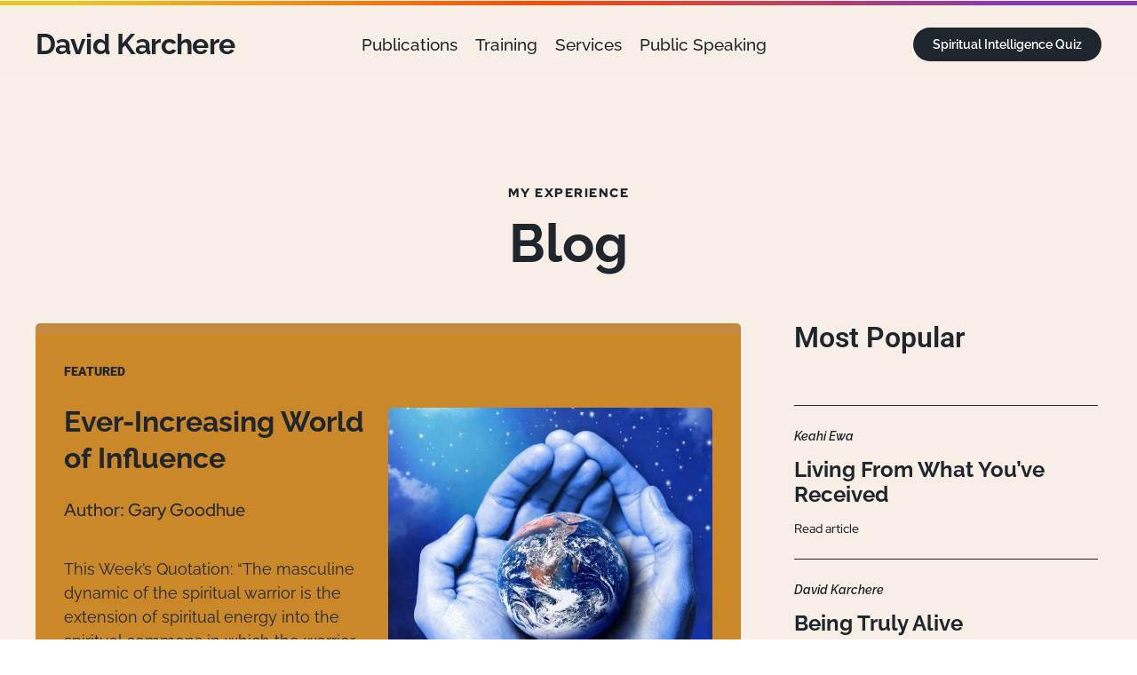

--- FILE ---
content_type: text/html; charset=UTF-8
request_url: https://davidkarchere.com/tag/history/
body_size: 24902
content:
<!doctype html>
<html lang="en-US">
<head>
	<meta charset="UTF-8">
	<meta name="viewport" content="width=device-width, initial-scale=1">
	<link rel="profile" href="https://gmpg.org/xfn/11">
	<meta name='robots' content='index, follow, max-image-preview:large, max-snippet:-1, max-video-preview:-1' />

	<!-- This site is optimized with the Yoast SEO plugin v26.7 - https://yoast.com/wordpress/plugins/seo/ -->
	<title>history Archives - David Karchere</title>
	<link rel="canonical" href="https://davidkarchere.com/tag/history/" />
	<meta property="og:locale" content="en_US" />
	<meta property="og:type" content="article" />
	<meta property="og:title" content="history Archives - David Karchere" />
	<meta property="og:url" content="https://davidkarchere.com/tag/history/" />
	<meta property="og:site_name" content="David Karchere" />
	<meta name="twitter:card" content="summary_large_image" />
	<meta name="twitter:site" content="@davidkarchere" />
	<script type="application/ld+json" class="yoast-schema-graph">{"@context":"https://schema.org","@graph":[{"@type":"CollectionPage","@id":"https://davidkarchere.com/tag/history/","url":"https://davidkarchere.com/tag/history/","name":"history Archives - David Karchere","isPartOf":{"@id":"https://davidkarchere.com/#website"},"primaryImageOfPage":{"@id":"https://davidkarchere.com/tag/history/#primaryimage"},"image":{"@id":"https://davidkarchere.com/tag/history/#primaryimage"},"thumbnailUrl":"","breadcrumb":{"@id":"https://davidkarchere.com/tag/history/#breadcrumb"},"inLanguage":"en-US"},{"@type":"ImageObject","inLanguage":"en-US","@id":"https://davidkarchere.com/tag/history/#primaryimage","url":"","contentUrl":""},{"@type":"BreadcrumbList","@id":"https://davidkarchere.com/tag/history/#breadcrumb","itemListElement":[{"@type":"ListItem","position":1,"name":"Home","item":"https://davidkarchere.com/"},{"@type":"ListItem","position":2,"name":"history"}]},{"@type":"WebSite","@id":"https://davidkarchere.com/#website","url":"https://davidkarchere.com/","name":"David Karchere","description":"Author, speaker and workshop leader","publisher":{"@id":"https://davidkarchere.com/#organization"},"potentialAction":[{"@type":"SearchAction","target":{"@type":"EntryPoint","urlTemplate":"https://davidkarchere.com/?s={search_term_string}"},"query-input":{"@type":"PropertyValueSpecification","valueRequired":true,"valueName":"search_term_string"}}],"inLanguage":"en-US"},{"@type":"Organization","@id":"https://davidkarchere.com/#organization","name":"David Karchere","url":"https://davidkarchere.com/","logo":{"@type":"ImageObject","inLanguage":"en-US","@id":"https://davidkarchere.com/#/schema/logo/image/","url":"https://davidkarchere.com/wp-content/uploads/2023/05/emissarieslogo-min.png","contentUrl":"https://davidkarchere.com/wp-content/uploads/2023/05/emissarieslogo-min.png","width":300,"height":262,"caption":"David Karchere"},"image":{"@id":"https://davidkarchere.com/#/schema/logo/image/"},"sameAs":["https://www.facebook.com/david.karchere/","https://x.com/davidkarchere","https://www.youtube.com/channel/UCeU9msU2yojB6T0y3ZfrhQA"]}]}</script>
	<!-- / Yoast SEO plugin. -->


<link rel='dns-prefetch' href='//js.hs-scripts.com' />
		<!-- This site uses the Google Analytics by MonsterInsights plugin v9.11.1 - Using Analytics tracking - https://www.monsterinsights.com/ -->
							<script src="//www.googletagmanager.com/gtag/js?id=G-CS9G2NJRKP"  data-cfasync="false" data-wpfc-render="false" async></script>
			<script data-cfasync="false" data-wpfc-render="false">
				var mi_version = '9.11.1';
				var mi_track_user = true;
				var mi_no_track_reason = '';
								var MonsterInsightsDefaultLocations = {"page_location":"https:\/\/davidkarchere.com\/tag\/history\/"};
								if ( typeof MonsterInsightsPrivacyGuardFilter === 'function' ) {
					var MonsterInsightsLocations = (typeof MonsterInsightsExcludeQuery === 'object') ? MonsterInsightsPrivacyGuardFilter( MonsterInsightsExcludeQuery ) : MonsterInsightsPrivacyGuardFilter( MonsterInsightsDefaultLocations );
				} else {
					var MonsterInsightsLocations = (typeof MonsterInsightsExcludeQuery === 'object') ? MonsterInsightsExcludeQuery : MonsterInsightsDefaultLocations;
				}

								var disableStrs = [
										'ga-disable-G-CS9G2NJRKP',
									];

				/* Function to detect opted out users */
				function __gtagTrackerIsOptedOut() {
					for (var index = 0; index < disableStrs.length; index++) {
						if (document.cookie.indexOf(disableStrs[index] + '=true') > -1) {
							return true;
						}
					}

					return false;
				}

				/* Disable tracking if the opt-out cookie exists. */
				if (__gtagTrackerIsOptedOut()) {
					for (var index = 0; index < disableStrs.length; index++) {
						window[disableStrs[index]] = true;
					}
				}

				/* Opt-out function */
				function __gtagTrackerOptout() {
					for (var index = 0; index < disableStrs.length; index++) {
						document.cookie = disableStrs[index] + '=true; expires=Thu, 31 Dec 2099 23:59:59 UTC; path=/';
						window[disableStrs[index]] = true;
					}
				}

				if ('undefined' === typeof gaOptout) {
					function gaOptout() {
						__gtagTrackerOptout();
					}
				}
								window.dataLayer = window.dataLayer || [];

				window.MonsterInsightsDualTracker = {
					helpers: {},
					trackers: {},
				};
				if (mi_track_user) {
					function __gtagDataLayer() {
						dataLayer.push(arguments);
					}

					function __gtagTracker(type, name, parameters) {
						if (!parameters) {
							parameters = {};
						}

						if (parameters.send_to) {
							__gtagDataLayer.apply(null, arguments);
							return;
						}

						if (type === 'event') {
														parameters.send_to = monsterinsights_frontend.v4_id;
							var hookName = name;
							if (typeof parameters['event_category'] !== 'undefined') {
								hookName = parameters['event_category'] + ':' + name;
							}

							if (typeof MonsterInsightsDualTracker.trackers[hookName] !== 'undefined') {
								MonsterInsightsDualTracker.trackers[hookName](parameters);
							} else {
								__gtagDataLayer('event', name, parameters);
							}
							
						} else {
							__gtagDataLayer.apply(null, arguments);
						}
					}

					__gtagTracker('js', new Date());
					__gtagTracker('set', {
						'developer_id.dZGIzZG': true,
											});
					if ( MonsterInsightsLocations.page_location ) {
						__gtagTracker('set', MonsterInsightsLocations);
					}
										__gtagTracker('config', 'G-CS9G2NJRKP', {"forceSSL":"true","anonymize_ip":"true","link_attribution":"true"} );
										window.gtag = __gtagTracker;										(function () {
						/* https://developers.google.com/analytics/devguides/collection/analyticsjs/ */
						/* ga and __gaTracker compatibility shim. */
						var noopfn = function () {
							return null;
						};
						var newtracker = function () {
							return new Tracker();
						};
						var Tracker = function () {
							return null;
						};
						var p = Tracker.prototype;
						p.get = noopfn;
						p.set = noopfn;
						p.send = function () {
							var args = Array.prototype.slice.call(arguments);
							args.unshift('send');
							__gaTracker.apply(null, args);
						};
						var __gaTracker = function () {
							var len = arguments.length;
							if (len === 0) {
								return;
							}
							var f = arguments[len - 1];
							if (typeof f !== 'object' || f === null || typeof f.hitCallback !== 'function') {
								if ('send' === arguments[0]) {
									var hitConverted, hitObject = false, action;
									if ('event' === arguments[1]) {
										if ('undefined' !== typeof arguments[3]) {
											hitObject = {
												'eventAction': arguments[3],
												'eventCategory': arguments[2],
												'eventLabel': arguments[4],
												'value': arguments[5] ? arguments[5] : 1,
											}
										}
									}
									if ('pageview' === arguments[1]) {
										if ('undefined' !== typeof arguments[2]) {
											hitObject = {
												'eventAction': 'page_view',
												'page_path': arguments[2],
											}
										}
									}
									if (typeof arguments[2] === 'object') {
										hitObject = arguments[2];
									}
									if (typeof arguments[5] === 'object') {
										Object.assign(hitObject, arguments[5]);
									}
									if ('undefined' !== typeof arguments[1].hitType) {
										hitObject = arguments[1];
										if ('pageview' === hitObject.hitType) {
											hitObject.eventAction = 'page_view';
										}
									}
									if (hitObject) {
										action = 'timing' === arguments[1].hitType ? 'timing_complete' : hitObject.eventAction;
										hitConverted = mapArgs(hitObject);
										__gtagTracker('event', action, hitConverted);
									}
								}
								return;
							}

							function mapArgs(args) {
								var arg, hit = {};
								var gaMap = {
									'eventCategory': 'event_category',
									'eventAction': 'event_action',
									'eventLabel': 'event_label',
									'eventValue': 'event_value',
									'nonInteraction': 'non_interaction',
									'timingCategory': 'event_category',
									'timingVar': 'name',
									'timingValue': 'value',
									'timingLabel': 'event_label',
									'page': 'page_path',
									'location': 'page_location',
									'title': 'page_title',
									'referrer' : 'page_referrer',
								};
								for (arg in args) {
																		if (!(!args.hasOwnProperty(arg) || !gaMap.hasOwnProperty(arg))) {
										hit[gaMap[arg]] = args[arg];
									} else {
										hit[arg] = args[arg];
									}
								}
								return hit;
							}

							try {
								f.hitCallback();
							} catch (ex) {
							}
						};
						__gaTracker.create = newtracker;
						__gaTracker.getByName = newtracker;
						__gaTracker.getAll = function () {
							return [];
						};
						__gaTracker.remove = noopfn;
						__gaTracker.loaded = true;
						window['__gaTracker'] = __gaTracker;
					})();
									} else {
										console.log("");
					(function () {
						function __gtagTracker() {
							return null;
						}

						window['__gtagTracker'] = __gtagTracker;
						window['gtag'] = __gtagTracker;
					})();
									}
			</script>
							<!-- / Google Analytics by MonsterInsights -->
				<script data-cfasync="false" data-wpfc-render="false">
			window.MonsterInsightsDualTracker.helpers.mapProductItem = function (uaItem) {
				var prefixIndex, prefixKey, mapIndex;
				
				var toBePrefixed = ['id', 'name', 'list_name', 'brand', 'category', 'variant'];

				var item = {};

				var fieldMap = {
					'price': 'price',
					'list_position': 'index',
					'quantity': 'quantity',
					'position': 'index',
				};

				for (mapIndex in fieldMap) {
					if (uaItem.hasOwnProperty(mapIndex)) {
						item[fieldMap[mapIndex]] = uaItem[mapIndex];
					}
				}

				for (prefixIndex = 0; prefixIndex < toBePrefixed.length; prefixIndex++) {
					prefixKey = toBePrefixed[prefixIndex];
					if (typeof uaItem[prefixKey] !== 'undefined') {
						item['item_' + prefixKey] = uaItem[prefixKey];
					}
				}

				return item;
			};

			MonsterInsightsDualTracker.trackers['view_item_list'] = function (parameters) {
				var items = parameters.items;
				var listName, itemIndex, item, itemListName;
				var lists = {
					'_': {items: [], 'send_to': monsterinsights_frontend.v4_id},
				};

				for (itemIndex = 0; itemIndex < items.length; itemIndex++) {
					item = MonsterInsightsDualTracker.helpers.mapProductItem(items[itemIndex]);

					if (typeof item['item_list_name'] === 'undefined') {
						lists['_'].items.push(item);
					} else {
						itemListName = item['item_list_name'];
						if (typeof lists[itemListName] === 'undefined') {
							lists[itemListName] = {
								'items': [],
								'item_list_name': itemListName,
								'send_to': monsterinsights_frontend.v4_id,
							};
						}

						lists[itemListName].items.push(item);
					}
				}

				for (listName in lists) {
					__gtagDataLayer('event', 'view_item_list', lists[listName]);
				}
			};

			MonsterInsightsDualTracker.trackers['select_content'] = function (parameters) {
				const items = parameters.items.map(MonsterInsightsDualTracker.helpers.mapProductItem);
				__gtagDataLayer('event', 'select_item', {items: items, send_to: parameters.send_to});
			};

			MonsterInsightsDualTracker.trackers['view_item'] = function (parameters) {
				const items = parameters.items.map(MonsterInsightsDualTracker.helpers.mapProductItem);
				__gtagDataLayer('event', 'view_item', {items: items, send_to: parameters.send_to});
			};
		</script>
			<script data-cfasync="false" data-wpfc-render="false">
		if (window.hasOwnProperty('MonsterInsightsDualTracker')){
			window.MonsterInsightsDualTracker.trackers['form:impression'] = function (parameters) {
				__gtagDataLayer('event', 'form_impression', {
					form_id: parameters.event_label,
					content_type: 'form',
					non_interaction: true,
					send_to: parameters.send_to,
				});
			};

			window.MonsterInsightsDualTracker.trackers['form:conversion'] = function (parameters) {
				__gtagDataLayer('event', 'generate_lead', {
					form_id: parameters.event_label,
					send_to: parameters.send_to,
				});
			};
		}
	</script>
	<style id='wp-img-auto-sizes-contain-inline-css'>
img:is([sizes=auto i],[sizes^="auto," i]){contain-intrinsic-size:3000px 1500px}
/*# sourceURL=wp-img-auto-sizes-contain-inline-css */
</style>
<link rel='stylesheet' id='wp-block-library-css' href='https://davidkarchere.com/wp-includes/css/dist/block-library/style.min.css?ver=6.9' media='all' />
<style id='global-styles-inline-css'>
:root{--wp--preset--aspect-ratio--square: 1;--wp--preset--aspect-ratio--4-3: 4/3;--wp--preset--aspect-ratio--3-4: 3/4;--wp--preset--aspect-ratio--3-2: 3/2;--wp--preset--aspect-ratio--2-3: 2/3;--wp--preset--aspect-ratio--16-9: 16/9;--wp--preset--aspect-ratio--9-16: 9/16;--wp--preset--color--black: #000000;--wp--preset--color--cyan-bluish-gray: #abb8c3;--wp--preset--color--white: #ffffff;--wp--preset--color--pale-pink: #f78da7;--wp--preset--color--vivid-red: #cf2e2e;--wp--preset--color--luminous-vivid-orange: #ff6900;--wp--preset--color--luminous-vivid-amber: #fcb900;--wp--preset--color--light-green-cyan: #7bdcb5;--wp--preset--color--vivid-green-cyan: #00d084;--wp--preset--color--pale-cyan-blue: #8ed1fc;--wp--preset--color--vivid-cyan-blue: #0693e3;--wp--preset--color--vivid-purple: #9b51e0;--wp--preset--gradient--vivid-cyan-blue-to-vivid-purple: linear-gradient(135deg,rgb(6,147,227) 0%,rgb(155,81,224) 100%);--wp--preset--gradient--light-green-cyan-to-vivid-green-cyan: linear-gradient(135deg,rgb(122,220,180) 0%,rgb(0,208,130) 100%);--wp--preset--gradient--luminous-vivid-amber-to-luminous-vivid-orange: linear-gradient(135deg,rgb(252,185,0) 0%,rgb(255,105,0) 100%);--wp--preset--gradient--luminous-vivid-orange-to-vivid-red: linear-gradient(135deg,rgb(255,105,0) 0%,rgb(207,46,46) 100%);--wp--preset--gradient--very-light-gray-to-cyan-bluish-gray: linear-gradient(135deg,rgb(238,238,238) 0%,rgb(169,184,195) 100%);--wp--preset--gradient--cool-to-warm-spectrum: linear-gradient(135deg,rgb(74,234,220) 0%,rgb(151,120,209) 20%,rgb(207,42,186) 40%,rgb(238,44,130) 60%,rgb(251,105,98) 80%,rgb(254,248,76) 100%);--wp--preset--gradient--blush-light-purple: linear-gradient(135deg,rgb(255,206,236) 0%,rgb(152,150,240) 100%);--wp--preset--gradient--blush-bordeaux: linear-gradient(135deg,rgb(254,205,165) 0%,rgb(254,45,45) 50%,rgb(107,0,62) 100%);--wp--preset--gradient--luminous-dusk: linear-gradient(135deg,rgb(255,203,112) 0%,rgb(199,81,192) 50%,rgb(65,88,208) 100%);--wp--preset--gradient--pale-ocean: linear-gradient(135deg,rgb(255,245,203) 0%,rgb(182,227,212) 50%,rgb(51,167,181) 100%);--wp--preset--gradient--electric-grass: linear-gradient(135deg,rgb(202,248,128) 0%,rgb(113,206,126) 100%);--wp--preset--gradient--midnight: linear-gradient(135deg,rgb(2,3,129) 0%,rgb(40,116,252) 100%);--wp--preset--font-size--small: 13px;--wp--preset--font-size--medium: 20px;--wp--preset--font-size--large: 36px;--wp--preset--font-size--x-large: 42px;--wp--preset--spacing--20: 0.44rem;--wp--preset--spacing--30: 0.67rem;--wp--preset--spacing--40: 1rem;--wp--preset--spacing--50: 1.5rem;--wp--preset--spacing--60: 2.25rem;--wp--preset--spacing--70: 3.38rem;--wp--preset--spacing--80: 5.06rem;--wp--preset--shadow--natural: 6px 6px 9px rgba(0, 0, 0, 0.2);--wp--preset--shadow--deep: 12px 12px 50px rgba(0, 0, 0, 0.4);--wp--preset--shadow--sharp: 6px 6px 0px rgba(0, 0, 0, 0.2);--wp--preset--shadow--outlined: 6px 6px 0px -3px rgb(255, 255, 255), 6px 6px rgb(0, 0, 0);--wp--preset--shadow--crisp: 6px 6px 0px rgb(0, 0, 0);}:root { --wp--style--global--content-size: 800px;--wp--style--global--wide-size: 1200px; }:where(body) { margin: 0; }.wp-site-blocks > .alignleft { float: left; margin-right: 2em; }.wp-site-blocks > .alignright { float: right; margin-left: 2em; }.wp-site-blocks > .aligncenter { justify-content: center; margin-left: auto; margin-right: auto; }:where(.wp-site-blocks) > * { margin-block-start: 24px; margin-block-end: 0; }:where(.wp-site-blocks) > :first-child { margin-block-start: 0; }:where(.wp-site-blocks) > :last-child { margin-block-end: 0; }:root { --wp--style--block-gap: 24px; }:root :where(.is-layout-flow) > :first-child{margin-block-start: 0;}:root :where(.is-layout-flow) > :last-child{margin-block-end: 0;}:root :where(.is-layout-flow) > *{margin-block-start: 24px;margin-block-end: 0;}:root :where(.is-layout-constrained) > :first-child{margin-block-start: 0;}:root :where(.is-layout-constrained) > :last-child{margin-block-end: 0;}:root :where(.is-layout-constrained) > *{margin-block-start: 24px;margin-block-end: 0;}:root :where(.is-layout-flex){gap: 24px;}:root :where(.is-layout-grid){gap: 24px;}.is-layout-flow > .alignleft{float: left;margin-inline-start: 0;margin-inline-end: 2em;}.is-layout-flow > .alignright{float: right;margin-inline-start: 2em;margin-inline-end: 0;}.is-layout-flow > .aligncenter{margin-left: auto !important;margin-right: auto !important;}.is-layout-constrained > .alignleft{float: left;margin-inline-start: 0;margin-inline-end: 2em;}.is-layout-constrained > .alignright{float: right;margin-inline-start: 2em;margin-inline-end: 0;}.is-layout-constrained > .aligncenter{margin-left: auto !important;margin-right: auto !important;}.is-layout-constrained > :where(:not(.alignleft):not(.alignright):not(.alignfull)){max-width: var(--wp--style--global--content-size);margin-left: auto !important;margin-right: auto !important;}.is-layout-constrained > .alignwide{max-width: var(--wp--style--global--wide-size);}body .is-layout-flex{display: flex;}.is-layout-flex{flex-wrap: wrap;align-items: center;}.is-layout-flex > :is(*, div){margin: 0;}body .is-layout-grid{display: grid;}.is-layout-grid > :is(*, div){margin: 0;}body{padding-top: 0px;padding-right: 0px;padding-bottom: 0px;padding-left: 0px;}a:where(:not(.wp-element-button)){text-decoration: underline;}:root :where(.wp-element-button, .wp-block-button__link){background-color: #32373c;border-width: 0;color: #fff;font-family: inherit;font-size: inherit;font-style: inherit;font-weight: inherit;letter-spacing: inherit;line-height: inherit;padding-top: calc(0.667em + 2px);padding-right: calc(1.333em + 2px);padding-bottom: calc(0.667em + 2px);padding-left: calc(1.333em + 2px);text-decoration: none;text-transform: inherit;}.has-black-color{color: var(--wp--preset--color--black) !important;}.has-cyan-bluish-gray-color{color: var(--wp--preset--color--cyan-bluish-gray) !important;}.has-white-color{color: var(--wp--preset--color--white) !important;}.has-pale-pink-color{color: var(--wp--preset--color--pale-pink) !important;}.has-vivid-red-color{color: var(--wp--preset--color--vivid-red) !important;}.has-luminous-vivid-orange-color{color: var(--wp--preset--color--luminous-vivid-orange) !important;}.has-luminous-vivid-amber-color{color: var(--wp--preset--color--luminous-vivid-amber) !important;}.has-light-green-cyan-color{color: var(--wp--preset--color--light-green-cyan) !important;}.has-vivid-green-cyan-color{color: var(--wp--preset--color--vivid-green-cyan) !important;}.has-pale-cyan-blue-color{color: var(--wp--preset--color--pale-cyan-blue) !important;}.has-vivid-cyan-blue-color{color: var(--wp--preset--color--vivid-cyan-blue) !important;}.has-vivid-purple-color{color: var(--wp--preset--color--vivid-purple) !important;}.has-black-background-color{background-color: var(--wp--preset--color--black) !important;}.has-cyan-bluish-gray-background-color{background-color: var(--wp--preset--color--cyan-bluish-gray) !important;}.has-white-background-color{background-color: var(--wp--preset--color--white) !important;}.has-pale-pink-background-color{background-color: var(--wp--preset--color--pale-pink) !important;}.has-vivid-red-background-color{background-color: var(--wp--preset--color--vivid-red) !important;}.has-luminous-vivid-orange-background-color{background-color: var(--wp--preset--color--luminous-vivid-orange) !important;}.has-luminous-vivid-amber-background-color{background-color: var(--wp--preset--color--luminous-vivid-amber) !important;}.has-light-green-cyan-background-color{background-color: var(--wp--preset--color--light-green-cyan) !important;}.has-vivid-green-cyan-background-color{background-color: var(--wp--preset--color--vivid-green-cyan) !important;}.has-pale-cyan-blue-background-color{background-color: var(--wp--preset--color--pale-cyan-blue) !important;}.has-vivid-cyan-blue-background-color{background-color: var(--wp--preset--color--vivid-cyan-blue) !important;}.has-vivid-purple-background-color{background-color: var(--wp--preset--color--vivid-purple) !important;}.has-black-border-color{border-color: var(--wp--preset--color--black) !important;}.has-cyan-bluish-gray-border-color{border-color: var(--wp--preset--color--cyan-bluish-gray) !important;}.has-white-border-color{border-color: var(--wp--preset--color--white) !important;}.has-pale-pink-border-color{border-color: var(--wp--preset--color--pale-pink) !important;}.has-vivid-red-border-color{border-color: var(--wp--preset--color--vivid-red) !important;}.has-luminous-vivid-orange-border-color{border-color: var(--wp--preset--color--luminous-vivid-orange) !important;}.has-luminous-vivid-amber-border-color{border-color: var(--wp--preset--color--luminous-vivid-amber) !important;}.has-light-green-cyan-border-color{border-color: var(--wp--preset--color--light-green-cyan) !important;}.has-vivid-green-cyan-border-color{border-color: var(--wp--preset--color--vivid-green-cyan) !important;}.has-pale-cyan-blue-border-color{border-color: var(--wp--preset--color--pale-cyan-blue) !important;}.has-vivid-cyan-blue-border-color{border-color: var(--wp--preset--color--vivid-cyan-blue) !important;}.has-vivid-purple-border-color{border-color: var(--wp--preset--color--vivid-purple) !important;}.has-vivid-cyan-blue-to-vivid-purple-gradient-background{background: var(--wp--preset--gradient--vivid-cyan-blue-to-vivid-purple) !important;}.has-light-green-cyan-to-vivid-green-cyan-gradient-background{background: var(--wp--preset--gradient--light-green-cyan-to-vivid-green-cyan) !important;}.has-luminous-vivid-amber-to-luminous-vivid-orange-gradient-background{background: var(--wp--preset--gradient--luminous-vivid-amber-to-luminous-vivid-orange) !important;}.has-luminous-vivid-orange-to-vivid-red-gradient-background{background: var(--wp--preset--gradient--luminous-vivid-orange-to-vivid-red) !important;}.has-very-light-gray-to-cyan-bluish-gray-gradient-background{background: var(--wp--preset--gradient--very-light-gray-to-cyan-bluish-gray) !important;}.has-cool-to-warm-spectrum-gradient-background{background: var(--wp--preset--gradient--cool-to-warm-spectrum) !important;}.has-blush-light-purple-gradient-background{background: var(--wp--preset--gradient--blush-light-purple) !important;}.has-blush-bordeaux-gradient-background{background: var(--wp--preset--gradient--blush-bordeaux) !important;}.has-luminous-dusk-gradient-background{background: var(--wp--preset--gradient--luminous-dusk) !important;}.has-pale-ocean-gradient-background{background: var(--wp--preset--gradient--pale-ocean) !important;}.has-electric-grass-gradient-background{background: var(--wp--preset--gradient--electric-grass) !important;}.has-midnight-gradient-background{background: var(--wp--preset--gradient--midnight) !important;}.has-small-font-size{font-size: var(--wp--preset--font-size--small) !important;}.has-medium-font-size{font-size: var(--wp--preset--font-size--medium) !important;}.has-large-font-size{font-size: var(--wp--preset--font-size--large) !important;}.has-x-large-font-size{font-size: var(--wp--preset--font-size--x-large) !important;}
:root :where(.wp-block-pullquote){font-size: 1.5em;line-height: 1.6;}
/*# sourceURL=global-styles-inline-css */
</style>
<link rel='stylesheet' id='woocommerce-layout-css' href='https://davidkarchere.com/wp-content/plugins/woocommerce/assets/css/woocommerce-layout.css?ver=10.4.3' media='all' />
<link rel='stylesheet' id='woocommerce-smallscreen-css' href='https://davidkarchere.com/wp-content/plugins/woocommerce/assets/css/woocommerce-smallscreen.css?ver=10.4.3' media='only screen and (max-width: 768px)' />
<link rel='stylesheet' id='woocommerce-general-css' href='https://davidkarchere.com/wp-content/plugins/woocommerce/assets/css/woocommerce.css?ver=10.4.3' media='all' />
<style id='woocommerce-inline-inline-css'>
.woocommerce form .form-row .required { visibility: visible; }
/*# sourceURL=woocommerce-inline-inline-css */
</style>
<link rel='stylesheet' id='chld_thm_cfg_parent-css' href='https://davidkarchere.com/wp-content/themes/hello-elementor/style.css?ver=6.9' media='all' />
<link rel='stylesheet' id='hello-elementor-css' href='https://davidkarchere.com/wp-content/themes/hello-elementor/assets/css/reset.css?ver=3.4.5' media='all' />
<link rel='stylesheet' id='hello-elementor-theme-style-css' href='https://davidkarchere.com/wp-content/themes/hello-elementor/assets/css/theme.css?ver=3.4.5' media='all' />
<link rel='stylesheet' id='hello-elementor-header-footer-css' href='https://davidkarchere.com/wp-content/themes/hello-elementor/assets/css/header-footer.css?ver=3.4.5' media='all' />
<link rel='stylesheet' id='elementor-frontend-css' href='https://davidkarchere.com/wp-content/plugins/elementor/assets/css/frontend.min.css?ver=3.34.1' media='all' />
<link rel='stylesheet' id='elementor-post-6825-css' href='https://davidkarchere.com/wp-content/uploads/elementor/css/post-6825.css?ver=1767975289' media='all' />
<link rel='stylesheet' id='widget-spacer-css' href='https://davidkarchere.com/wp-content/plugins/elementor/assets/css/widget-spacer.min.css?ver=3.34.1' media='all' />
<link rel='stylesheet' id='widget-heading-css' href='https://davidkarchere.com/wp-content/plugins/elementor/assets/css/widget-heading.min.css?ver=3.34.1' media='all' />
<link rel='stylesheet' id='widget-nav-menu-css' href='https://davidkarchere.com/wp-content/plugins/elementor-pro/assets/css/widget-nav-menu.min.css?ver=3.34.0' media='all' />
<link rel='stylesheet' id='widget-divider-css' href='https://davidkarchere.com/wp-content/plugins/elementor/assets/css/widget-divider.min.css?ver=3.34.1' media='all' />
<link rel='stylesheet' id='e-sticky-css' href='https://davidkarchere.com/wp-content/plugins/elementor-pro/assets/css/modules/sticky.min.css?ver=3.34.0' media='all' />
<link rel='stylesheet' id='widget-image-css' href='https://davidkarchere.com/wp-content/plugins/elementor/assets/css/widget-image.min.css?ver=3.34.1' media='all' />
<link rel='stylesheet' id='widget-icon-box-css' href='https://davidkarchere.com/wp-content/plugins/elementor/assets/css/widget-icon-box.min.css?ver=3.34.1' media='all' />
<link rel='stylesheet' id='widget-social-icons-css' href='https://davidkarchere.com/wp-content/plugins/elementor/assets/css/widget-social-icons.min.css?ver=3.34.1' media='all' />
<link rel='stylesheet' id='e-apple-webkit-css' href='https://davidkarchere.com/wp-content/plugins/elementor/assets/css/conditionals/apple-webkit.min.css?ver=3.34.1' media='all' />
<link rel='stylesheet' id='widget-posts-css' href='https://davidkarchere.com/wp-content/plugins/elementor-pro/assets/css/widget-posts.min.css?ver=3.34.0' media='all' />
<link rel='stylesheet' id='e-popup-css' href='https://davidkarchere.com/wp-content/plugins/elementor-pro/assets/css/conditionals/popup.min.css?ver=3.34.0' media='all' />
<link rel='stylesheet' id='elementor-icons-css' href='https://davidkarchere.com/wp-content/plugins/elementor/assets/lib/eicons/css/elementor-icons.min.css?ver=5.45.0' media='all' />
<link rel='stylesheet' id='elementor-post-7691-css' href='https://davidkarchere.com/wp-content/uploads/elementor/css/post-7691.css?ver=1767975291' media='all' />
<link rel='stylesheet' id='elementor-post-7612-css' href='https://davidkarchere.com/wp-content/uploads/elementor/css/post-7612.css?ver=1767975324' media='all' />
<link rel='stylesheet' id='elementor-post-10174-css' href='https://davidkarchere.com/wp-content/uploads/elementor/css/post-10174.css?ver=1767975565' media='all' />
<link rel='stylesheet' id='elementor-post-7577-css' href='https://davidkarchere.com/wp-content/uploads/elementor/css/post-7577.css?ver=1767975291' media='all' />
<link rel='stylesheet' id='elementor-gf-local-roboto-css' href='https://davidkarchere.com/wp-content/uploads/elementor/google-fonts/css/roboto.css?ver=1742486044' media='all' />
<link rel='stylesheet' id='elementor-gf-local-robotoslab-css' href='https://davidkarchere.com/wp-content/uploads/elementor/google-fonts/css/robotoslab.css?ver=1742486046' media='all' />
<link rel='stylesheet' id='elementor-gf-local-raleway-css' href='https://davidkarchere.com/wp-content/uploads/elementor/google-fonts/css/raleway.css?ver=1742486049' media='all' />
<link rel='stylesheet' id='elementor-gf-local-redhatdisplay-css' href='https://davidkarchere.com/wp-content/uploads/elementor/google-fonts/css/redhatdisplay.css?ver=1742486050' media='all' />
<link rel='stylesheet' id='elementor-gf-local-manrope-css' href='https://davidkarchere.com/wp-content/uploads/elementor/google-fonts/css/manrope.css?ver=1742486051' media='all' />
<link rel='stylesheet' id='elementor-icons-shared-0-css' href='https://davidkarchere.com/wp-content/plugins/elementor/assets/lib/font-awesome/css/fontawesome.min.css?ver=5.15.3' media='all' />
<link rel='stylesheet' id='elementor-icons-fa-brands-css' href='https://davidkarchere.com/wp-content/plugins/elementor/assets/lib/font-awesome/css/brands.min.css?ver=5.15.3' media='all' />
<link rel='stylesheet' id='elementor-icons-fa-solid-css' href='https://davidkarchere.com/wp-content/plugins/elementor/assets/lib/font-awesome/css/solid.min.css?ver=5.15.3' media='all' />
<script src="https://davidkarchere.com/wp-content/plugins/google-analytics-premium/assets/js/frontend-gtag.min.js?ver=9.11.1" id="monsterinsights-frontend-script-js" async data-wp-strategy="async"></script>
<script data-cfasync="false" data-wpfc-render="false" id='monsterinsights-frontend-script-js-extra'>var monsterinsights_frontend = {"js_events_tracking":"true","download_extensions":"doc,pdf,ppt,zip,xls,docx,pptx,xlsx","inbound_paths":"[{\"path\":\"\\\/go\\\/\",\"label\":\"affiliate\"},{\"path\":\"\\\/recommend\\\/\",\"label\":\"affiliate\"}]","home_url":"https:\/\/davidkarchere.com","hash_tracking":"false","v4_id":"G-CS9G2NJRKP"};</script>
<script src="https://davidkarchere.com/wp-content/plugins/stop-user-enumeration/frontend/js/frontend.js?ver=1.7.7" id="stop-user-enumeration-js" defer data-wp-strategy="defer"></script>
<script src="https://davidkarchere.com/wp-includes/js/jquery/jquery.min.js?ver=3.7.1" id="jquery-core-js"></script>
<script src="https://davidkarchere.com/wp-includes/js/jquery/jquery-migrate.min.js?ver=3.4.1" id="jquery-migrate-js"></script>
<script src="https://davidkarchere.com/wp-content/plugins/woocommerce/assets/js/jquery-blockui/jquery.blockUI.min.js?ver=2.7.0-wc.10.4.3" id="wc-jquery-blockui-js" defer data-wp-strategy="defer"></script>
<script id="wc-add-to-cart-js-extra">
var wc_add_to_cart_params = {"ajax_url":"/wp-admin/admin-ajax.php","wc_ajax_url":"/?wc-ajax=%%endpoint%%","i18n_view_cart":"View cart","cart_url":"https://davidkarchere.com/cart/","is_cart":"","cart_redirect_after_add":"no"};
//# sourceURL=wc-add-to-cart-js-extra
</script>
<script src="https://davidkarchere.com/wp-content/plugins/woocommerce/assets/js/frontend/add-to-cart.min.js?ver=10.4.3" id="wc-add-to-cart-js" defer data-wp-strategy="defer"></script>
<script src="https://davidkarchere.com/wp-content/plugins/woocommerce/assets/js/js-cookie/js.cookie.min.js?ver=2.1.4-wc.10.4.3" id="wc-js-cookie-js" defer data-wp-strategy="defer"></script>
<script id="woocommerce-js-extra">
var woocommerce_params = {"ajax_url":"/wp-admin/admin-ajax.php","wc_ajax_url":"/?wc-ajax=%%endpoint%%","i18n_password_show":"Show password","i18n_password_hide":"Hide password"};
//# sourceURL=woocommerce-js-extra
</script>
<script src="https://davidkarchere.com/wp-content/plugins/woocommerce/assets/js/frontend/woocommerce.min.js?ver=10.4.3" id="woocommerce-js" defer data-wp-strategy="defer"></script>
<script id="WCPAY_ASSETS-js-extra">
var wcpayAssets = {"url":"https://davidkarchere.com/wp-content/plugins/woocommerce-payments/dist/"};
//# sourceURL=WCPAY_ASSETS-js-extra
</script>
			<!-- DO NOT COPY THIS SNIPPET! Start of Page Analytics Tracking for HubSpot WordPress plugin v11.3.33-->
			<script class="hsq-set-content-id" data-content-id="listing-page">
				var _hsq = _hsq || [];
				_hsq.push(["setContentType", "listing-page"]);
			</script>
			<!-- DO NOT COPY THIS SNIPPET! End of Page Analytics Tracking for HubSpot WordPress plugin -->
				<style>
		.class_gwp_my_template_file {
			cursor:help;
		}
	</style>
		<noscript><style>.woocommerce-product-gallery{ opacity: 1 !important; }</style></noscript>
	<meta name="generator" content="Elementor 3.34.1; features: additional_custom_breakpoints; settings: css_print_method-external, google_font-enabled, font_display-swap">
			<style>
				.e-con.e-parent:nth-of-type(n+4):not(.e-lazyloaded):not(.e-no-lazyload),
				.e-con.e-parent:nth-of-type(n+4):not(.e-lazyloaded):not(.e-no-lazyload) * {
					background-image: none !important;
				}
				@media screen and (max-height: 1024px) {
					.e-con.e-parent:nth-of-type(n+3):not(.e-lazyloaded):not(.e-no-lazyload),
					.e-con.e-parent:nth-of-type(n+3):not(.e-lazyloaded):not(.e-no-lazyload) * {
						background-image: none !important;
					}
				}
				@media screen and (max-height: 640px) {
					.e-con.e-parent:nth-of-type(n+2):not(.e-lazyloaded):not(.e-no-lazyload),
					.e-con.e-parent:nth-of-type(n+2):not(.e-lazyloaded):not(.e-no-lazyload) * {
						background-image: none !important;
					}
				}
			</style>
			
		<!-- MonsterInsights Form Tracking -->
		<script data-cfasync="false" data-wpfc-render="false">
			function monsterinsights_forms_record_impression(event) {
				monsterinsights_add_bloom_forms_ids();
				var monsterinsights_forms = document.getElementsByTagName("form");
				var monsterinsights_forms_i;
				for (monsterinsights_forms_i = 0; monsterinsights_forms_i < monsterinsights_forms.length; monsterinsights_forms_i++) {
					var monsterinsights_form_id = monsterinsights_forms[monsterinsights_forms_i].getAttribute("id");
					var skip_conversion = false;
					/* Check to see if it's contact form 7 if the id isn't set */
					if (!monsterinsights_form_id) {
						monsterinsights_form_id = monsterinsights_forms[monsterinsights_forms_i].parentElement.getAttribute("id");
						if (monsterinsights_form_id && monsterinsights_form_id.lastIndexOf('wpcf7-f', 0) === 0) {
							/* If so, let's grab that and set it to be the form's ID*/
							var tokens = monsterinsights_form_id.split('-').slice(0, 2);
							var result = tokens.join('-');
							monsterinsights_forms[monsterinsights_forms_i].setAttribute("id", result);/* Now we can do just what we did above */
							monsterinsights_form_id = monsterinsights_forms[monsterinsights_forms_i].getAttribute("id");
						} else {
							monsterinsights_form_id = false;
						}
					}

					/* Check if it's Ninja Forms & id isn't set. */
					if (!monsterinsights_form_id && monsterinsights_forms[monsterinsights_forms_i].parentElement.className.indexOf('nf-form-layout') >= 0) {
						monsterinsights_form_id = monsterinsights_forms[monsterinsights_forms_i].parentElement.parentElement.parentElement.getAttribute('id');
						if (monsterinsights_form_id && 0 === monsterinsights_form_id.lastIndexOf('nf-form-', 0)) {
							/* If so, let's grab that and set it to be the form's ID*/
							tokens = monsterinsights_form_id.split('-').slice(0, 3);
							result = tokens.join('-');
							monsterinsights_forms[monsterinsights_forms_i].setAttribute('id', result);
							/* Now we can do just what we did above */
							monsterinsights_form_id = monsterinsights_forms[monsterinsights_forms_i].getAttribute('id');
							skip_conversion = true;
						}
					}

					if (monsterinsights_form_id && monsterinsights_form_id !== 'commentform' && monsterinsights_form_id !== 'adminbar-search') {
						__gtagTracker('event', 'impression', {
							event_category: 'form',
							event_label: monsterinsights_form_id,
							value: 1,
							non_interaction: true
						});

						/* If a WPForms Form, we can use custom tracking */
						if (monsterinsights_form_id && 0 === monsterinsights_form_id.lastIndexOf('wpforms-form-', 0)) {
							continue;
						}

						/* Formiddable Forms, use custom tracking */
						if (monsterinsights_forms_has_class(monsterinsights_forms[monsterinsights_forms_i], 'frm-show-form')) {
							continue;
						}

						/* If a Gravity Form, we can use custom tracking */
						if (monsterinsights_form_id && 0 === monsterinsights_form_id.lastIndexOf('gform_', 0)) {
							continue;
						}

						/* If Ninja forms, we use custom conversion tracking */
						if (skip_conversion) {
							continue;
						}

						var custom_conversion_mi_forms = false;
						if (custom_conversion_mi_forms) {
							continue;
						}

						if (window.jQuery) {
							(function (form_id) {
								jQuery(document).ready(function () {
									jQuery('#' + form_id).on('submit', monsterinsights_forms_record_conversion);
								});
							})(monsterinsights_form_id);
						} else {
							var __gaFormsTrackerWindow = window;
							if (__gaFormsTrackerWindow.addEventListener) {
								document.getElementById(monsterinsights_form_id).addEventListener("submit", monsterinsights_forms_record_conversion, false);
							} else {
								if (__gaFormsTrackerWindow.attachEvent) {
									document.getElementById(monsterinsights_form_id).attachEvent("onsubmit", monsterinsights_forms_record_conversion);
								}
							}
						}

					} else {
						continue;
					}
				}
			}

			function monsterinsights_forms_has_class(element, className) {
				return (' ' + element.className + ' ').indexOf(' ' + className + ' ') > -1;
			}

			function monsterinsights_forms_record_conversion(event) {
				var monsterinsights_form_conversion_id = event.target.id;
				var monsterinsights_form_action = event.target.getAttribute("miforms-action");
				if (monsterinsights_form_conversion_id && !monsterinsights_form_action) {
					document.getElementById(monsterinsights_form_conversion_id).setAttribute("miforms-action", "submitted");
					__gtagTracker('event', 'conversion', {
						event_category: 'form',
						event_label: monsterinsights_form_conversion_id,
						value: 1,
					});
				}
			}

			/* Attach the events to all clicks in the document after page and GA has loaded */
			function monsterinsights_forms_load() {
				if (typeof (__gtagTracker) !== 'undefined' && __gtagTracker) {
					var __gtagFormsTrackerWindow = window;
					if (__gtagFormsTrackerWindow.addEventListener) {
						__gtagFormsTrackerWindow.addEventListener("load", monsterinsights_forms_record_impression, false);
					} else {
						if (__gtagFormsTrackerWindow.attachEvent) {
							__gtagFormsTrackerWindow.attachEvent("onload", monsterinsights_forms_record_impression);
						}
					}
				} else {
					setTimeout(monsterinsights_forms_load, 200);
				}
			}

			/* Custom Ninja Forms impression tracking */
			if (window.jQuery) {
				jQuery(document).on('nfFormReady', function (e, layoutView) {
					var label = layoutView.el;
					label = label.substring(1, label.length);
					label = label.split('-').slice(0, 3).join('-');
					__gtagTracker('event', 'impression', {
						event_category: 'form',
						event_label: label,
						value: 1,
						non_interaction: true
					});
				});
			}

			/* Custom Bloom Form tracker */
			function monsterinsights_add_bloom_forms_ids() {
				var bloom_forms = document.querySelectorAll('.et_bloom_form_content form');
				if (bloom_forms.length > 0) {
					for (var i = 0; i < bloom_forms.length; i++) {
						if ('' === bloom_forms[i].id) {
							var form_parent_root = monsterinsights_find_parent_with_class(bloom_forms[i], 'et_bloom_optin');
							if (form_parent_root) {
								var classes = form_parent_root.className.split(' ');
								for (var j = 0; j < classes.length; ++j) {
									if (0 === classes[j].indexOf('et_bloom_optin')) {
										bloom_forms[i].id = classes[j];
									}
								}
							}
						}
					}
				}
			}

			function monsterinsights_find_parent_with_class(element, className) {
				if (element.parentNode && '' !== className) {
					if (element.parentNode.className.indexOf(className) >= 0) {
						return element.parentNode;
					} else {
						return monsterinsights_find_parent_with_class(element.parentNode, className);
					}
				}
				return false;
			}

			monsterinsights_forms_load();
		</script>
		<!-- End MonsterInsights Form Tracking -->
		


		<!-- MonsterInsights Media Tracking -->
		<script data-cfasync="false" data-wpfc-render="false">
			var monsterinsights_tracked_video_marks = {};
			var monsterinsights_youtube_percentage_tracking_timeouts = {};

			/* Works for YouTube and Vimeo */
			function monsterinsights_media_get_id_for_iframe( source, service ) {
				var iframeUrlParts = source.split('?');
				var stripedUrl = iframeUrlParts[0].split('/');
				var videoId = stripedUrl[ stripedUrl.length - 1 ];

				return service + '-player-' + videoId;
			}

			function monsterinsights_media_record_video_event( provider, event, label, parameters = {} ) {
				__gtagTracker('event', event, {
					event_category: 'video-' + provider,
					event_label: label,
					non_interaction: event === 'impression',
					...parameters
				});
			}

			function monsterinsights_media_maybe_record_video_progress( provider, label, videoId, videoParameters ) {
				var progressTrackingAllowedMarks = [10,25,50,75];

				if ( typeof monsterinsights_tracked_video_marks[ videoId ] == 'undefined' ) {
					monsterinsights_tracked_video_marks[ videoId ] = [];
				}

				var { video_percent } = videoParameters;

				if ( progressTrackingAllowedMarks.includes( video_percent ) && !monsterinsights_tracked_video_marks[ videoId ].includes( video_percent ) ) {
					monsterinsights_media_record_video_event( provider, 'video_progress', label, videoParameters );

					/* Prevent multiple records for the same percentage */
					monsterinsights_tracked_video_marks[ videoId ].push( video_percent );
				}
			}

			/* --- Vimeo --- */
            var monsterinsights_media_vimeo_plays = {};

            function monsterinsights_setup_vimeo_events_for_iframe(iframe, title, player) {
                var playerId = iframe.getAttribute('id');
                var videoLabel = title || iframe.title || iframe.getAttribute('src');

                if ( !playerId ) {
                    playerId = monsterinsights_media_get_id_for_iframe( iframe.getAttribute('src'), 'vimeo' );
                    iframe.setAttribute( 'id', playerId );
                }

                monsterinsights_media_vimeo_plays[playerId] = 0;

                var videoParameters = {
                    video_provider: 'vimeo',
                    video_title: title,
                    video_url: iframe.getAttribute('src')
                };

                /**
                 * Record Impression
                 **/
                monsterinsights_media_record_video_event( 'vimeo', 'impression', videoLabel, videoParameters );

                /**
                 * Record video start
                 **/
                player.on('play', function(data) {
                    let playerId = this.element.id;
                    if ( monsterinsights_media_vimeo_plays[playerId] === 0 ) {
                        monsterinsights_media_vimeo_plays[playerId]++;

                        videoParameters.video_duration = data.duration;
                        videoParameters.video_current_time = data.seconds;
                        videoParameters.video_percent = 0;

                        monsterinsights_media_record_video_event( 'vimeo', 'video_start', videoLabel, videoParameters );
                    }
                });

                /**
                 * Record video progress
                 **/
                player.on('timeupdate', function(data) {
                    var progress = Math.floor(data.percent * 100);

                    videoParameters.video_duration = data.duration;
                    videoParameters.video_current_time = data.seconds;
                    videoParameters.video_percent = progress;

                    monsterinsights_media_maybe_record_video_progress( 'vimeo', videoLabel, playerId, videoParameters );
                });

                /**
                 * Record video complete
                 **/
                player.on('ended', function(data) {
                    videoParameters.video_duration = data.duration;
                    videoParameters.video_current_time = data.seconds;
                    videoParameters.video_percent = 100;

                    monsterinsights_media_record_video_event( 'vimeo', 'video_complete', videoLabel, videoParameters );
                });
            }

			function monsterinsights_on_vimeo_load() {

				var vimeoIframes = document.querySelectorAll("iframe[src*='vimeo']");

				vimeoIframes.forEach(function( iframe ) {
                    //  Set up the player
					var player = new Vimeo.Player(iframe);

                    //  The getVideoTitle function returns a promise
                    player.getVideoTitle().then(function(title) {
                        /*
                         * Binding the events inside this callback guarantees that we
                         * always have the correct title for the video
                         */
                        monsterinsights_setup_vimeo_events_for_iframe(iframe, title, player)
                    });
				});
			}

			function monsterinsights_media_init_vimeo_events() {
				var vimeoIframes = document.querySelectorAll("iframe[src*='vimeo']");

				if ( vimeoIframes.length ) {

					/* Maybe load Vimeo API */
					if ( window.Vimeo === undefined ) {
						var tag = document.createElement("script");
						tag.src = "https://player.vimeo.com/api/player.js";
						tag.setAttribute("onload", "monsterinsights_on_vimeo_load()");
						document.body.append(tag);
					} else {
						/* Vimeo API already loaded, invoke callback */
						monsterinsights_on_vimeo_load();
					}
				}
			}

			/* --- End Vimeo --- */

			/* --- YouTube --- */
			function monsterinsights_media_on_youtube_load() {
				var monsterinsights_media_youtube_plays = {};

				function __onPlayerReady(event) {
					monsterinsights_media_youtube_plays[event.target.h.id] = 0;

					var videoParameters = {
						video_provider: 'youtube',
						video_title: event.target.videoTitle,
						video_url: event.target.playerInfo.videoUrl
					};
					monsterinsights_media_record_video_event( 'youtube', 'impression', videoParameters.video_title, videoParameters );
				}

				/**
				 * Record progress callback
				 **/
				function __track_youtube_video_progress( player, videoLabel, videoParameters ) {
					var { playerInfo } = player;
					var playerId = player.h.id;

					var duration = playerInfo.duration; /* player.getDuration(); */
					var currentTime = playerInfo.currentTime; /* player.getCurrentTime(); */

					var percentage = (currentTime / duration) * 100;
					var progress = Math.floor(percentage);

					videoParameters.video_duration = duration;
					videoParameters.video_current_time = currentTime;
					videoParameters.video_percent = progress;

					monsterinsights_media_maybe_record_video_progress( 'youtube', videoLabel, playerId, videoParameters );
				}

				function __youtube_on_state_change( event ) {
					var state = event.data;
					var player = event.target;
					var { playerInfo } = player;
					var playerId = player.h.id;

					var videoParameters = {
						video_provider: 'youtube',
						video_title: player.videoTitle,
						video_url: playerInfo.videoUrl
					};

					/**
					 * YouTube's API doesn't offer a progress or timeupdate event.
					 * We have to track progress manually by asking the player for the current time, every X milliseconds, using an
    interval
					 **/

					if ( state === YT.PlayerState.PLAYING) {
						if ( monsterinsights_media_youtube_plays[playerId] === 0 ) {
							monsterinsights_media_youtube_plays[playerId]++;
							/**
							 * Record video start
							 **/
							videoParameters.video_duration = playerInfo.duration;
							videoParameters.video_current_time = playerInfo.currentTime;
							videoParameters.video_percent = 0;

							monsterinsights_media_record_video_event( 'youtube', 'video_start', videoParameters.video_title, videoParameters );
						}

						monsterinsights_youtube_percentage_tracking_timeouts[ playerId ] = setInterval(
							__track_youtube_video_progress,
							500,
							player,
							videoParameters.video_title,
							videoParameters
						);
					} else if ( state === YT.PlayerState.PAUSED ) {
						/* When the video is paused clear the interval */
						clearInterval( monsterinsights_youtube_percentage_tracking_timeouts[ playerId ] );
					} else if ( state === YT.PlayerState.ENDED ) {

						/**
						 * Record video complete
						 **/
						videoParameters.video_duration = playerInfo.duration;
						videoParameters.video_current_time = playerInfo.currentTime;
						videoParameters.video_percent = 100;

						monsterinsights_media_record_video_event( 'youtube', 'video_complete', videoParameters.video_title, videoParameters );
						clearInterval( monsterinsights_youtube_percentage_tracking_timeouts[ playerId ] );
					}
				}

				var youtubeIframes = document.querySelectorAll("iframe[src*='youtube'],iframe[src*='youtu.be']");

				youtubeIframes.forEach(function( iframe ) {
					var playerId = iframe.getAttribute('id');

					if ( !playerId ) {
						playerId = monsterinsights_media_get_id_for_iframe( iframe.getAttribute('src'), 'youtube' );
						iframe.setAttribute( 'id', playerId );
					}

					new YT.Player(playerId, {
						events: {
							onReady: __onPlayerReady,
							onStateChange: __youtube_on_state_change
						}
					});
				});
			}

			function monsterinsights_media_load_youtube_api() {
				if ( window.YT ) {
					return;
				}

				var youtubeIframes = document.querySelectorAll("iframe[src*='youtube'],iframe[src*='youtu.be']");
				if ( 0 === youtubeIframes.length ) {
					return;
				}

				var tag = document.createElement("script");
				tag.src = "https://www.youtube.com/iframe_api";
				var firstScriptTag = document.getElementsByTagName('script')[0];
				firstScriptTag.parentNode.insertBefore(tag, firstScriptTag);
			}

			function monsterinsights_media_init_youtube_events() {
				/* YouTube always looks for a function called onYouTubeIframeAPIReady */
				window.onYouTubeIframeAPIReady = monsterinsights_media_on_youtube_load;
			}
			/* --- End YouTube --- */

			/* --- HTML Videos --- */
			function monsterinsights_media_init_html_video_events() {
				var monsterinsights_media_html_plays = {};
				var videos = document.querySelectorAll('video');
				var videosCount = 0;

				videos.forEach(function( video ) {

					var videoLabel = video.title;

					if ( !videoLabel ) {
						var videoCaptionEl = video.nextElementSibling;

						if ( videoCaptionEl && videoCaptionEl.nodeName.toLowerCase() === 'figcaption' ) {
							videoLabel = videoCaptionEl.textContent;
						} else {
							videoLabel = video.getAttribute('src');
						}
					}

					var videoTitle = videoLabel;

					var playerId = video.getAttribute('id');

					if ( !playerId ) {
						playerId = 'html-player-' + videosCount;
						video.setAttribute('id', playerId);
					}

					monsterinsights_media_html_plays[playerId] = 0

					var videoSrc = video.getAttribute('src')

					if ( ! videoSrc && video.currentSrc ) {
						videoSrc = video.currentSrc;
					}

					var videoParameters = {
						video_provider: 'html',
						video_title: videoTitle ? videoTitle : videoSrc,
						video_url: videoSrc,
					};

					/**
					 * Record Impression
					 **/
					monsterinsights_media_record_video_event( 'html', 'impression', videoLabel, videoParameters );

					/**
					 * Record video start
					 **/
					video.addEventListener('play', function(event) {
						let playerId = event.target.id;
						if ( monsterinsights_media_html_plays[playerId] === 0 ) {
							monsterinsights_media_html_plays[playerId]++;

							videoParameters.video_duration = video.duration;
							videoParameters.video_current_time = video.currentTime;
							videoParameters.video_percent = 0;

							monsterinsights_media_record_video_event( 'html', 'video_start', videoLabel, videoParameters );
						}
					}, false );

					/**
					 * Record video progress
					 **/
					video.addEventListener('timeupdate', function() {
						var percentage = (video.currentTime / video.duration) * 100;
						var progress = Math.floor(percentage);

						videoParameters.video_duration = video.duration;
						videoParameters.video_current_time = video.currentTime;
						videoParameters.video_percent = progress;

						monsterinsights_media_maybe_record_video_progress( 'html', videoLabel, playerId, videoParameters );
					}, false );

					/**
					 * Record video complete
					 **/
					video.addEventListener('ended', function() {
						var percentage = (video.currentTime / video.duration) * 100;
						var progress = Math.floor(percentage);

						videoParameters.video_duration = video.duration;
						videoParameters.video_current_time = video.currentTime;
						videoParameters.video_percent = progress;

						monsterinsights_media_record_video_event( 'html', 'video_complete', videoLabel, videoParameters );
					}, false );

					videosCount++;
				});
			}
			/* --- End HTML Videos --- */

			function monsterinsights_media_init_video_events() {
				/**
				 * HTML Video - Attach events & record impressions
				 */
				monsterinsights_media_init_html_video_events();

				/**
				 * Vimeo - Attach events & record impressions
				 */
				monsterinsights_media_init_vimeo_events();

				monsterinsights_media_load_youtube_api();
			}

			/* Attach events */
			function monsterinsights_media_load() {

				if ( typeof(__gtagTracker) === 'undefined' ) {
					setTimeout(monsterinsights_media_load, 200);
					return;
				}

				if ( document.readyState === "complete" ) { // Need this for cookie plugin.
					monsterinsights_media_init_video_events();
				} else if ( window.addEventListener ) {
					window.addEventListener( "load", monsterinsights_media_init_video_events, false );
				} else if ( window.attachEvent ) {
					window.attachEvent( "onload", monsterinsights_media_init_video_events);
				}

				/**
				 * YouTube - Attach events & record impressions.
				 * We don't need to attach this into page load event
				 * because we already use YT function "onYouTubeIframeAPIReady"
				 * and this will help on using onReady event with the player instantiation.
				 */
				monsterinsights_media_init_youtube_events();
			}

			monsterinsights_media_load();
		</script>
		<!-- End MonsterInsights Media Tracking -->

		
<link rel="icon" href="https://davidkarchere.com/wp-content/uploads/2023/02/favicon.png" sizes="32x32" />
<link rel="icon" href="https://davidkarchere.com/wp-content/uploads/2023/02/favicon.png" sizes="192x192" />
<link rel="apple-touch-icon" href="https://davidkarchere.com/wp-content/uploads/2023/02/favicon.png" />
<meta name="msapplication-TileImage" content="https://davidkarchere.com/wp-content/uploads/2023/02/favicon.png" />
</head>
<body class="archive tag tag-history tag-50 wp-embed-responsive wp-theme-hello-elementor wp-child-theme-hello-elementor-child theme-hello-elementor woocommerce-no-js hello-elementor-default elementor-page-10174 elementor-default elementor-template-full-width elementor-kit-6825">


<a class="skip-link screen-reader-text" href="#content">Skip to content</a>

		<header data-elementor-type="header" data-elementor-id="7691" class="elementor elementor-7691 elementor-location-header" data-elementor-post-type="elementor_library">
					<header class="elementor-section elementor-top-section elementor-element elementor-element-46c73033 elementor-section-content-bottom elementor-section-height-min-height sticky-header elementor-section-full_width elementor-section-height-default elementor-section-items-middle" data-id="46c73033" data-element_type="section" data-settings="{&quot;background_background&quot;:&quot;classic&quot;,&quot;sticky_effects_offset&quot;:20,&quot;sticky&quot;:&quot;top&quot;,&quot;sticky_on&quot;:[&quot;desktop&quot;],&quot;sticky_offset&quot;:0,&quot;sticky_anchor_link_offset&quot;:0}">
						<div class="elementor-container elementor-column-gap-no">
					<div class="elementor-column elementor-col-100 elementor-top-column elementor-element elementor-element-68a91639" data-id="68a91639" data-element_type="column">
			<div class="elementor-widget-wrap elementor-element-populated">
						<div class="elementor-element elementor-element-c80b8f2 elementor-widget elementor-widget-spacer" data-id="c80b8f2" data-element_type="widget" data-widget_type="spacer.default">
				<div class="elementor-widget-container">
							<div class="elementor-spacer">
			<div class="elementor-spacer-inner"></div>
		</div>
						</div>
				</div>
				<section class="elementor-section elementor-inner-section elementor-element elementor-element-7148baba elementor-section-content-middle elementor-section-boxed elementor-section-height-default elementor-section-height-default" data-id="7148baba" data-element_type="section">
						<div class="elementor-container elementor-column-gap-no">
					<div class="elementor-column elementor-col-25 elementor-inner-column elementor-element elementor-element-8a7f044" data-id="8a7f044" data-element_type="column">
			<div class="elementor-widget-wrap elementor-element-populated">
						<div class="elementor-element elementor-element-79fef5cb logo elementor-widget elementor-widget-heading" data-id="79fef5cb" data-element_type="widget" data-widget_type="heading.default">
				<div class="elementor-widget-container">
					<h1 class="elementor-heading-title elementor-size-default"><a href="/">David Karchere</a></h1>				</div>
				</div>
					</div>
		</div>
				<div class="elementor-column elementor-col-50 elementor-inner-column elementor-element elementor-element-281707a0" data-id="281707a0" data-element_type="column">
			<div class="elementor-widget-wrap elementor-element-populated">
						<div class="elementor-element elementor-element-32ba04e8 elementor-nav-menu__align-center elementor-nav-menu--stretch hover-underlined elementor-nav-menu--dropdown-tablet elementor-nav-menu__text-align-aside elementor-nav-menu--toggle elementor-nav-menu--burger elementor-widget elementor-widget-nav-menu" data-id="32ba04e8" data-element_type="widget" data-settings="{&quot;submenu_icon&quot;:{&quot;value&quot;:&quot;&lt;i class=\&quot;\&quot; aria-hidden=\&quot;true\&quot;&gt;&lt;\/i&gt;&quot;,&quot;library&quot;:&quot;&quot;},&quot;full_width&quot;:&quot;stretch&quot;,&quot;layout&quot;:&quot;horizontal&quot;,&quot;toggle&quot;:&quot;burger&quot;}" data-widget_type="nav-menu.default">
				<div class="elementor-widget-container">
								<nav aria-label="Menu" class="elementor-nav-menu--main elementor-nav-menu__container elementor-nav-menu--layout-horizontal e--pointer-none">
				<ul id="menu-1-32ba04e8" class="elementor-nav-menu"><li class="menu-item menu-item-type-custom menu-item-object-custom menu-item-6866"><a href="/#publications" class="elementor-item elementor-item-anchor">Publications</a></li>
<li class="menu-item menu-item-type-custom menu-item-object-custom menu-item-6869"><a href="/#training" class="elementor-item elementor-item-anchor">Training</a></li>
<li class="menu-item menu-item-type-custom menu-item-object-custom menu-item-6870"><a href="/#services" class="elementor-item elementor-item-anchor">Services</a></li>
<li class="menu-item menu-item-type-custom menu-item-object-custom menu-item-6871"><a href="/#public-speaking" class="elementor-item elementor-item-anchor">Public Speaking</a></li>
<li class="menu-item menu-item-type-post_type menu-item-object-page menu-item-10300"><a href="https://davidkarchere.com/spiritual-intelligence-quiz/" class="elementor-item">Spiritual Intelligence Quiz</a></li>
</ul>			</nav>
					<div class="elementor-menu-toggle" role="button" tabindex="0" aria-label="Menu Toggle" aria-expanded="false">
			<i aria-hidden="true" role="presentation" class="elementor-menu-toggle__icon--open eicon-menu-bar"></i><i aria-hidden="true" role="presentation" class="elementor-menu-toggle__icon--close eicon-close"></i>		</div>
					<nav class="elementor-nav-menu--dropdown elementor-nav-menu__container" aria-hidden="true">
				<ul id="menu-2-32ba04e8" class="elementor-nav-menu"><li class="menu-item menu-item-type-custom menu-item-object-custom menu-item-6866"><a href="/#publications" class="elementor-item elementor-item-anchor" tabindex="-1">Publications</a></li>
<li class="menu-item menu-item-type-custom menu-item-object-custom menu-item-6869"><a href="/#training" class="elementor-item elementor-item-anchor" tabindex="-1">Training</a></li>
<li class="menu-item menu-item-type-custom menu-item-object-custom menu-item-6870"><a href="/#services" class="elementor-item elementor-item-anchor" tabindex="-1">Services</a></li>
<li class="menu-item menu-item-type-custom menu-item-object-custom menu-item-6871"><a href="/#public-speaking" class="elementor-item elementor-item-anchor" tabindex="-1">Public Speaking</a></li>
<li class="menu-item menu-item-type-post_type menu-item-object-page menu-item-10300"><a href="https://davidkarchere.com/spiritual-intelligence-quiz/" class="elementor-item" tabindex="-1">Spiritual Intelligence Quiz</a></li>
</ul>			</nav>
						</div>
				</div>
					</div>
		</div>
				<div class="elementor-column elementor-col-25 elementor-inner-column elementor-element elementor-element-df85831 elementor-hidden-tablet elementor-hidden-mobile" data-id="df85831" data-element_type="column">
			<div class="elementor-widget-wrap elementor-element-populated">
						<div class="elementor-element elementor-element-64bb1fe8 elementor-align-right elementor-widget elementor-widget-button" data-id="64bb1fe8" data-element_type="widget" data-widget_type="button.default">
				<div class="elementor-widget-container">
									<div class="elementor-button-wrapper">
					<a class="elementor-button elementor-button-link elementor-size-sm" href="/spiritual-intelligence-quiz/">
						<span class="elementor-button-content-wrapper">
									<span class="elementor-button-text">Spiritual Intelligence Quiz</span>
					</span>
					</a>
				</div>
								</div>
				</div>
					</div>
		</div>
					</div>
		</section>
				<div class="elementor-element elementor-element-2b53a4a6 elementor-hidden-desktop elementor-hidden-tablet elementor-hidden-mobile elementor-widget-divider--view-line elementor-widget elementor-widget-divider" data-id="2b53a4a6" data-element_type="widget" data-widget_type="divider.default">
				<div class="elementor-widget-container">
							<div class="elementor-divider">
			<span class="elementor-divider-separator">
						</span>
		</div>
						</div>
				</div>
					</div>
		</div>
					</div>
		</header>
				</header>
				<div data-elementor-type="archive" data-elementor-id="10174" class="elementor elementor-10174 elementor-location-archive" data-elementor-post-type="elementor_library">
					<section class="elementor-section elementor-top-section elementor-element elementor-element-c2e4033 elementor-section-boxed elementor-section-height-default elementor-section-height-default" data-id="c2e4033" data-element_type="section" data-settings="{&quot;background_background&quot;:&quot;classic&quot;}">
						<div class="elementor-container elementor-column-gap-no">
					<div class="elementor-column elementor-col-100 elementor-top-column elementor-element elementor-element-84b5d00" data-id="84b5d00" data-element_type="column">
			<div class="elementor-widget-wrap elementor-element-populated">
						<div class="elementor-element elementor-element-2fe572d elementor-widget elementor-widget-heading" data-id="2fe572d" data-element_type="widget" data-widget_type="heading.default">
				<div class="elementor-widget-container">
					<div class="elementor-heading-title elementor-size-default">my experience</div>				</div>
				</div>
				<div class="elementor-element elementor-element-eff03e8 elementor-widget elementor-widget-heading" data-id="eff03e8" data-element_type="widget" data-widget_type="heading.default">
				<div class="elementor-widget-container">
					<h1 class="elementor-heading-title elementor-size-default">Blog</h1>				</div>
				</div>
				<section class="elementor-section elementor-inner-section elementor-element elementor-element-ed2bb08 elementor-section-boxed elementor-section-height-default elementor-section-height-default" data-id="ed2bb08" data-element_type="section">
						<div class="elementor-container elementor-column-gap-no">
					<div class="elementor-column elementor-col-66 elementor-inner-column elementor-element elementor-element-b44e8ae" data-id="b44e8ae" data-element_type="column" data-settings="{&quot;background_background&quot;:&quot;classic&quot;}">
			<div class="elementor-widget-wrap elementor-element-populated">
						<div class="elementor-element elementor-element-cd16528 elementor-grid-1 elementor-posts--thumbnail-right elementor-posts--align-left hover-underlined featured-post elementor-grid-tablet-1 elementor-grid-mobile-1 elementor-widget elementor-widget-posts" data-id="cd16528" data-element_type="widget" data-settings="{&quot;classic_columns&quot;:&quot;1&quot;,&quot;classic_columns_tablet&quot;:&quot;1&quot;,&quot;classic_row_gap&quot;:{&quot;unit&quot;:&quot;px&quot;,&quot;size&quot;:30,&quot;sizes&quot;:[]},&quot;classic_columns_mobile&quot;:&quot;1&quot;,&quot;classic_row_gap_tablet&quot;:{&quot;unit&quot;:&quot;px&quot;,&quot;size&quot;:&quot;&quot;,&quot;sizes&quot;:[]},&quot;classic_row_gap_mobile&quot;:{&quot;unit&quot;:&quot;px&quot;,&quot;size&quot;:&quot;&quot;,&quot;sizes&quot;:[]}}" data-widget_type="posts.classic">
				<div class="elementor-widget-container">
							<div class="elementor-posts-container elementor-posts elementor-posts--skin-classic elementor-grid" role="list">
				<article class="elementor-post elementor-grid-item post-11903 meditation type-meditation status-publish format-standard has-post-thumbnail hentry meditation_category-blog" role="listitem">
				<a class="elementor-post__thumbnail__link" href="https://davidkarchere.com/blog/ever-increasing-world-of-influence/" tabindex="-1" >
			<div class="elementor-post__thumbnail"><img fetchpriority="high" width="768" height="634" src="https://davidkarchere.com/wp-content/uploads/2026/01/BAS-Gary-20260109-Ever-Increasing-World-of-Influence_1280X1056-768x634.jpg" class="attachment-medium_large size-medium_large wp-image-11904" alt="" /></div>
		</a>
				<div class="elementor-post__text">
				<h2 class="elementor-post__title">
			<a href="https://davidkarchere.com/blog/ever-increasing-world-of-influence/" >
				Ever-Increasing World of Influence			</a>
		</h2>
				<div class="elementor-post__meta-data">
					<span class="elementor-post-author">
			Gary Goodhue		</span>
				</div>
				<div class="elementor-post__excerpt">
			<p>This Week’s Quotation: “The masculine dynamic of the spiritual warrior is the extension of spiritual energy into the spiritual commons in which the warrior finds himself. It is a contribution to the spiritual commons. In the masculine dynamic, you realize you can bring a</p>
		</div>
				</div>
				</article>
				</div>
		
						</div>
				</div>
					</div>
		</div>
				<div class="elementor-column elementor-col-33 elementor-inner-column elementor-element elementor-element-89d5565" data-id="89d5565" data-element_type="column">
			<div class="elementor-widget-wrap elementor-element-populated">
						<div class="elementor-element elementor-element-88e3151 elementor-widget elementor-widget-heading" data-id="88e3151" data-element_type="widget" data-widget_type="heading.default">
				<div class="elementor-widget-container">
					<h2 class="elementor-heading-title elementor-size-default">Most Popular</h2>				</div>
				</div>
				<div class="elementor-element elementor-element-d36e6de hover-underlined elementor-grid-tablet-1 elementor-grid-1 elementor-posts--thumbnail-none elementor-grid-mobile-1 elementor-widget elementor-widget-posts" data-id="d36e6de" data-element_type="widget" data-settings="{&quot;classic_row_gap&quot;:{&quot;unit&quot;:&quot;px&quot;,&quot;size&quot;:0,&quot;sizes&quot;:[]},&quot;classic_columns_tablet&quot;:&quot;1&quot;,&quot;classic_row_gap_tablet&quot;:{&quot;unit&quot;:&quot;px&quot;,&quot;size&quot;:20,&quot;sizes&quot;:[]},&quot;classic_row_gap_mobile&quot;:{&quot;unit&quot;:&quot;px&quot;,&quot;size&quot;:0,&quot;sizes&quot;:[]},&quot;classic_columns&quot;:&quot;1&quot;,&quot;classic_columns_mobile&quot;:&quot;1&quot;}" data-widget_type="posts.classic">
				<div class="elementor-widget-container">
							<div class="elementor-posts-container elementor-posts elementor-posts--skin-classic elementor-grid" role="list">
				<article class="elementor-post elementor-grid-item post-11694 meditation type-meditation status-publish format-standard has-post-thumbnail hentry meditation_category-blog" role="listitem">
				<div class="elementor-post__text">
				<h3 class="elementor-post__title">
			<a href="https://davidkarchere.com/blog/living-from-what-youve-received/" >
				Living From What You’ve Received			</a>
		</h3>
				<div class="elementor-post__meta-data">
					<span class="elementor-post-author">
			Keahi Ewa		</span>
				</div>
		
		<a class="elementor-post__read-more" href="https://davidkarchere.com/blog/living-from-what-youve-received/" aria-label="Read more about Living From What You’ve Received" tabindex="-1" >
			Read article		</a>

				</div>
				</article>
				<article class="elementor-post elementor-grid-item post-5601 meditation type-meditation status-publish format-standard has-post-thumbnail hentry" role="listitem">
				<div class="elementor-post__text">
				<h3 class="elementor-post__title">
			<a href="https://davidkarchere.com/blog/being-truly-alive/" >
				Being Truly Alive			</a>
		</h3>
				<div class="elementor-post__meta-data">
					<span class="elementor-post-author">
			David Karchere		</span>
				</div>
		
		<a class="elementor-post__read-more" href="https://davidkarchere.com/blog/being-truly-alive/" aria-label="Read more about Being Truly Alive" tabindex="-1" >
			Read article		</a>

				</div>
				</article>
				<article class="elementor-post elementor-grid-item post-6823 meditation type-meditation status-publish format-standard has-post-thumbnail hentry meditation_category-blog" role="listitem">
				<div class="elementor-post__text">
				<h3 class="elementor-post__title">
			<a href="https://davidkarchere.com/blog/yes-to-the-new-world/" >
				Yes to the New World			</a>
		</h3>
				<div class="elementor-post__meta-data">
					<span class="elementor-post-author">
			David Karchere		</span>
				</div>
		
		<a class="elementor-post__read-more" href="https://davidkarchere.com/blog/yes-to-the-new-world/" aria-label="Read more about Yes to the New World" tabindex="-1" >
			Read article		</a>

				</div>
				</article>
				</div>
		
						</div>
				</div>
					</div>
		</div>
					</div>
		</section>
				<div class="elementor-element elementor-element-fab1ba7 elementor-grid-1 elementor-posts--thumbnail-right elementor-posts--align-left hover-underlined featured-post elementor-grid-tablet-1 elementor-hidden-desktop elementor-hidden-tablet elementor-hidden-mobile elementor-grid-mobile-1 elementor-widget elementor-widget-posts" data-id="fab1ba7" data-element_type="widget" data-settings="{&quot;classic_columns&quot;:&quot;1&quot;,&quot;classic_columns_tablet&quot;:&quot;1&quot;,&quot;classic_columns_mobile&quot;:&quot;1&quot;,&quot;classic_row_gap&quot;:{&quot;unit&quot;:&quot;px&quot;,&quot;size&quot;:35,&quot;sizes&quot;:[]},&quot;classic_row_gap_tablet&quot;:{&quot;unit&quot;:&quot;px&quot;,&quot;size&quot;:&quot;&quot;,&quot;sizes&quot;:[]},&quot;classic_row_gap_mobile&quot;:{&quot;unit&quot;:&quot;px&quot;,&quot;size&quot;:&quot;&quot;,&quot;sizes&quot;:[]}}" data-widget_type="posts.classic">
				<div class="elementor-widget-container">
							<div class="elementor-posts-container elementor-posts elementor-posts--skin-classic elementor-grid" role="list">
				<article class="elementor-post elementor-grid-item post-11898 meditation type-meditation status-publish format-standard has-post-thumbnail hentry meditation_category-blog" role="listitem">
				<a class="elementor-post__thumbnail__link" href="https://davidkarchere.com/blog/returning-to-our-natural-rhythm/" tabindex="-1" >
			<div class="elementor-post__thumbnail"><img width="768" height="432" src="https://davidkarchere.com/wp-content/uploads/2026/01/art-for-Lana-blog-post-768x432.jpg" class="attachment-medium_large size-medium_large wp-image-11899" alt="" /></div>
		</a>
				<div class="elementor-post__text">
				<h2 class="elementor-post__title">
			<a href="https://davidkarchere.com/blog/returning-to-our-natural-rhythm/" >
				Returning to Our Natural Rhythm			</a>
		</h2>
				<div class="elementor-post__meta-data">
					<span class="elementor-post-author">
			Lana Roach		</span>
				</div>
				<div class="elementor-post__excerpt">
			<p>This Week’s Quotation: “A creative mental attitude opens us up to our natural vibration and rhythm. It invites that power emanating from deep inside us to move in our experience. Do you think that power might have an impact on our emotional realm?” — Becoming a Sun, page 181 Returning to Our Natural Rhythm So</p>
		</div>
		
		<a class="elementor-post__read-more" href="https://davidkarchere.com/blog/returning-to-our-natural-rhythm/" aria-label="Read more about Returning to Our Natural Rhythm" tabindex="-1" >
			Read now		</a>

				</div>
				</article>
				</div>
		
						</div>
				</div>
					</div>
		</div>
					</div>
		</section>
				<section class="elementor-section elementor-top-section elementor-element elementor-element-e186d98 posts elementor-section-boxed elementor-section-height-default elementor-section-height-default" data-id="e186d98" data-element_type="section" data-settings="{&quot;background_background&quot;:&quot;classic&quot;}">
						<div class="elementor-container elementor-column-gap-no">
					<div class="elementor-column elementor-col-100 elementor-top-column elementor-element elementor-element-a09e466" data-id="a09e466" data-element_type="column">
			<div class="elementor-widget-wrap elementor-element-populated">
						<div class="elementor-element elementor-element-a5dbedc hover-underlined posts-with-bg elementor-grid-tablet-3 elementor-grid-3 elementor-grid-mobile-1 elementor-posts--thumbnail-top load-more-align-center elementor-widget elementor-widget-posts" data-id="a5dbedc" data-element_type="widget" data-settings="{&quot;classic_row_gap&quot;:{&quot;unit&quot;:&quot;px&quot;,&quot;size&quot;:80,&quot;sizes&quot;:[]},&quot;classic_columns_tablet&quot;:&quot;3&quot;,&quot;classic_row_gap_tablet&quot;:{&quot;unit&quot;:&quot;px&quot;,&quot;size&quot;:40,&quot;sizes&quot;:[]},&quot;classic_row_gap_mobile&quot;:{&quot;unit&quot;:&quot;px&quot;,&quot;size&quot;:40,&quot;sizes&quot;:[]},&quot;pagination_type&quot;:&quot;load_more_on_click&quot;,&quot;classic_columns&quot;:&quot;3&quot;,&quot;classic_columns_mobile&quot;:&quot;1&quot;,&quot;load_more_spinner&quot;:{&quot;value&quot;:&quot;fas fa-spinner&quot;,&quot;library&quot;:&quot;fa-solid&quot;}}" data-widget_type="posts.classic">
				<div class="elementor-widget-container">
							<div class="elementor-posts-container elementor-posts elementor-posts--skin-classic elementor-grid" role="list">
				<article class="elementor-post elementor-grid-item post-11885 meditation type-meditation status-publish format-standard has-post-thumbnail hentry meditation_category-blog" role="listitem">
				<a class="elementor-post__thumbnail__link" href="https://davidkarchere.com/blog/the-warriors-song-of-glory/" tabindex="-1" >
			<div class="elementor-post__thumbnail"><img width="720" height="956" src="https://davidkarchere.com/wp-content/uploads/2025/12/Jane-blog-image_sm.jpg" class="attachment-medium_large size-medium_large wp-image-11887" alt="" /></div>
		</a>
				<div class="elementor-post__text">
				<h2 class="elementor-post__title">
			<a href="https://davidkarchere.com/blog/the-warriors-song-of-glory/" >
				The Warrior’s Song of Glory			</a>
		</h2>
				<div class="elementor-post__meta-data">
					<span class="elementor-post-date">
			December 19, 2025		</span>
				</div>
				<div class="elementor-post__excerpt">
			<p>This Week’s Quotation: “It is hard to burst toward what you care about without owning the dimensions of your own spiritual warrior. If you do not own that, you might be playing small. Owning your capacity as a spiritual warrior</p>
		</div>
		
		<a class="elementor-post__read-more" href="https://davidkarchere.com/blog/the-warriors-song-of-glory/" aria-label="Read more about The Warrior’s Song of Glory" tabindex="-1" >
			Read article		</a>

				</div>
				</article>
				<article class="elementor-post elementor-grid-item post-11881 meditation type-meditation status-publish format-standard has-post-thumbnail hentry meditation_category-blog" role="listitem">
				<a class="elementor-post__thumbnail__link" href="https://davidkarchere.com/blog/consciousness-creates-the-future/" tabindex="-1" >
			<div class="elementor-post__thumbnail"><img loading="lazy" width="768" height="512" src="https://davidkarchere.com/wp-content/uploads/2025/12/BAS-20251212-Gary-Consciousness-Creates-the-Future_1280X853-768x512.jpg" class="attachment-medium_large size-medium_large wp-image-11882" alt="" /></div>
		</a>
				<div class="elementor-post__text">
				<h2 class="elementor-post__title">
			<a href="https://davidkarchere.com/blog/consciousness-creates-the-future/" >
				Consciousness Creates the Future			</a>
		</h2>
				<div class="elementor-post__meta-data">
					<span class="elementor-post-date">
			December 12, 2025		</span>
				</div>
				<div class="elementor-post__excerpt">
			<p>This Week’s Quotation: “To you who read these words, together we have this golden, shining moment in time to bring a shift in the outworking human destiny. Despite whatever sense of disillusionment might have been present for you, despite whatever</p>
		</div>
		
		<a class="elementor-post__read-more" href="https://davidkarchere.com/blog/consciousness-creates-the-future/" aria-label="Read more about Consciousness Creates the Future" tabindex="-1" >
			Read article		</a>

				</div>
				</article>
				<article class="elementor-post elementor-grid-item post-11874 meditation type-meditation status-publish format-standard has-post-thumbnail hentry meditation_category-blog" role="listitem">
				<a class="elementor-post__thumbnail__link" href="https://davidkarchere.com/blog/whats-always-true/" tabindex="-1" >
			<div class="elementor-post__thumbnail"><img loading="lazy" width="768" height="432" src="https://davidkarchere.com/wp-content/uploads/2025/12/BAS-20251205-Lana-Whats-Always-True-1280X720-768x432.jpg" class="attachment-medium_large size-medium_large wp-image-11876" alt="" /></div>
		</a>
				<div class="elementor-post__text">
				<h2 class="elementor-post__title">
			<a href="https://davidkarchere.com/blog/whats-always-true/" >
				What’s Always True			</a>
		</h2>
				<div class="elementor-post__meta-data">
					<span class="elementor-post-date">
			December 5, 2025		</span>
				</div>
				<div class="elementor-post__excerpt">
			<p>This Week’s Quotation: “I thought about the great disbelief I have encountered when people are presented with the idea that it is not only possible but truly normal for a person to know, with assurance, the vastness of God. Or</p>
		</div>
		
		<a class="elementor-post__read-more" href="https://davidkarchere.com/blog/whats-always-true/" aria-label="Read more about What’s Always True" tabindex="-1" >
			Read article		</a>

				</div>
				</article>
				<article class="elementor-post elementor-grid-item post-11868 meditation type-meditation status-publish format-standard has-post-thumbnail hentry meditation_category-blog" role="listitem">
				<a class="elementor-post__thumbnail__link" href="https://davidkarchere.com/blog/love-is-who-i-am/" tabindex="-1" >
			<div class="elementor-post__thumbnail"><img loading="lazy" width="768" height="511" src="https://davidkarchere.com/wp-content/uploads/2025/11/BAS-Lana-20251107-dreamstime_xxl_160617886_1280X852-768x511.jpg" class="attachment-medium_large size-medium_large wp-image-11869" alt="" /></div>
		</a>
				<div class="elementor-post__text">
				<h2 class="elementor-post__title">
			<a href="https://davidkarchere.com/blog/love-is-who-i-am/" >
				Love Is Who I Am			</a>
		</h2>
				<div class="elementor-post__meta-data">
					<span class="elementor-post-date">
			November 7, 2025		</span>
				</div>
				<div class="elementor-post__excerpt">
			<p>This Week’s Quotation: It takes courage to love. Your love might not be returned by the person to whom it is offered. You might even be ridiculed for the way you love. It takes courage to love anyway. It takes</p>
		</div>
		
		<a class="elementor-post__read-more" href="https://davidkarchere.com/blog/love-is-who-i-am/" aria-label="Read more about Love Is Who I Am" tabindex="-1" >
			Read article		</a>

				</div>
				</article>
				<article class="elementor-post elementor-grid-item post-11861 meditation type-meditation status-publish format-standard has-post-thumbnail hentry meditation_category-blog" role="listitem">
				<a class="elementor-post__thumbnail__link" href="https://davidkarchere.com/blog/you-are-deeply-loved/" tabindex="-1" >
			<div class="elementor-post__thumbnail"><img loading="lazy" width="768" height="432" src="https://davidkarchere.com/wp-content/uploads/2025/10/BAS-20251031-dreamstime_m_131400332_1366X768-768x432.jpg" class="attachment-medium_large size-medium_large wp-image-11864" alt="" /></div>
		</a>
				<div class="elementor-post__text">
				<h2 class="elementor-post__title">
			<a href="https://davidkarchere.com/blog/you-are-deeply-loved/" >
				You Are Deeply Loved			</a>
		</h2>
				<div class="elementor-post__meta-data">
					<span class="elementor-post-date">
			October 31, 2025		</span>
				</div>
				<div class="elementor-post__excerpt">
			<p>This Week’s Quotation: “I am inspired every day by a reality I cannot see and cannot adequately name. Call it angels, call it God or call it heaven. How do you say thank you to the source of life? To</p>
		</div>
		
		<a class="elementor-post__read-more" href="https://davidkarchere.com/blog/you-are-deeply-loved/" aria-label="Read more about You Are Deeply Loved" tabindex="-1" >
			Read article		</a>

				</div>
				</article>
				<article class="elementor-post elementor-grid-item post-11853 meditation type-meditation status-publish format-standard has-post-thumbnail hentry meditation_category-blog" role="listitem">
				<a class="elementor-post__thumbnail__link" href="https://davidkarchere.com/blog/the-embodied-torus/" tabindex="-1" >
			<div class="elementor-post__thumbnail"><img loading="lazy" width="768" height="432" src="https://davidkarchere.com/wp-content/uploads/2025/10/251017mzBASBlog_Dreamstime-image_1366X768-768x432.jpg" class="attachment-medium_large size-medium_large wp-image-11854" alt="" /></div>
		</a>
				<div class="elementor-post__text">
				<h2 class="elementor-post__title">
			<a href="https://davidkarchere.com/blog/the-embodied-torus/" >
				The Embodied Torus			</a>
		</h2>
				<div class="elementor-post__meta-data">
					<span class="elementor-post-date">
			October 17, 2025		</span>
				</div>
				<div class="elementor-post__excerpt">
			<p>This Week’s Quotation: &#8220;You may hope for or expect something wonderful, perhaps something spiritual, to happen in your life, ascending to greater and greater heights of spiritual awareness. But the spiritual journey is not just a journey of going up.</p>
		</div>
		
		<a class="elementor-post__read-more" href="https://davidkarchere.com/blog/the-embodied-torus/" aria-label="Read more about The Embodied Torus" tabindex="-1" >
			Read article		</a>

				</div>
				</article>
				</div>
					<span class="e-load-more-spinner">
				<i aria-hidden="true" class="fas fa-spinner"></i>			</span>
		
				<div class="e-load-more-anchor" data-page="1" data-max-page="46" data-next-page="https://davidkarchere.com/tag/history/page/2/"></div>
				<div class="elementor-button-wrapper">
			<a class="elementor-button elementor-size-sm" role="button">
						<span class="elementor-button-content-wrapper">
									<span class="elementor-button-text">Load More</span>
					</span>
					</a>
		</div>
				<div class="e-load-more-message"></div>
						</div>
				</div>
					</div>
		</div>
					</div>
		</section>
				</div>
				<footer data-elementor-type="footer" data-elementor-id="7612" class="elementor elementor-7612 elementor-location-footer" data-elementor-post-type="elementor_library">
					<section class="elementor-section elementor-top-section elementor-element elementor-element-59d3f2b elementor-section-content-middle book elementor-reverse-mobile elementor-section-boxed elementor-section-height-default elementor-section-height-default" data-id="59d3f2b" data-element_type="section" data-settings="{&quot;background_background&quot;:&quot;classic&quot;}">
						<div class="elementor-container elementor-column-gap-no">
					<div class="elementor-column elementor-col-50 elementor-top-column elementor-element elementor-element-13c7eec" data-id="13c7eec" data-element_type="column">
			<div class="elementor-widget-wrap elementor-element-populated">
						<div class="elementor-element elementor-element-87cca38 elementor-widget elementor-widget-heading" data-id="87cca38" data-element_type="widget" data-widget_type="heading.default">
				<div class="elementor-widget-container">
					<div class="elementor-heading-title elementor-size-default">Publication</div>				</div>
				</div>
				<div class="elementor-element elementor-element-2c52bd7 hover-underlined elementor-widget elementor-widget-heading" data-id="2c52bd7" data-element_type="widget" data-widget_type="heading.default">
				<div class="elementor-widget-container">
					<h2 class="elementor-heading-title elementor-size-default"><a href="https://davidkarchere.com/primal-christianity/">Primal Christianity</a></h2>				</div>
				</div>
				<div class="elementor-element elementor-element-04b42d5 elementor-widget__width-initial elementor-widget elementor-widget-text-editor" data-id="04b42d5" data-element_type="widget" data-widget_type="text-editor.default">
				<div class="elementor-widget-container">
									Uncovering the Original Teachings of Jesus of Nazareth								</div>
				</div>
				<div class="elementor-element elementor-element-7db34aa elementor-align-center elementor-mobile-align-justify elementor-widget elementor-widget-button" data-id="7db34aa" data-element_type="widget" data-widget_type="button.default">
				<div class="elementor-widget-container">
									<div class="elementor-button-wrapper">
					<a class="elementor-button elementor-button-link elementor-size-sm" href="https://davidkarchere.com/primal-christianity/">
						<span class="elementor-button-content-wrapper">
									<span class="elementor-button-text">Learn More</span>
					</span>
					</a>
				</div>
								</div>
				</div>
					</div>
		</div>
				<div class="elementor-column elementor-col-50 elementor-top-column elementor-element elementor-element-24c14ee" data-id="24c14ee" data-element_type="column" data-settings="{&quot;background_background&quot;:&quot;classic&quot;}">
			<div class="elementor-widget-wrap elementor-element-populated">
						<div class="elementor-element elementor-element-57eb685 elementor-widget elementor-widget-image" data-id="57eb685" data-element_type="widget" data-widget_type="image.default">
				<div class="elementor-widget-container">
																<a href="https://www.amazon.com/Becoming-Sun-Emotional-Intelligence-Fulfilling/dp/1798436450/ref=sr_1_fkmrnull_1?keywords=david+karchere&#038;qid=1554478348&#038;s=gateway&#038;sr=8-1-fkmrnull">
							<img loading="lazy" width="685" height="1024" src="https://davidkarchere.com/wp-content/uploads/2024/08/PCh-LARGER-FRONT-685x1024.png" class="attachment-large size-large wp-image-10916" alt="" srcset="https://davidkarchere.com/wp-content/uploads/2024/08/PCh-LARGER-FRONT-685x1024.png 685w, https://davidkarchere.com/wp-content/uploads/2024/08/PCh-LARGER-FRONT-201x300.png 201w, https://davidkarchere.com/wp-content/uploads/2024/08/PCh-LARGER-FRONT-768x1148.png 768w, https://davidkarchere.com/wp-content/uploads/2024/08/PCh-LARGER-FRONT-1027x1536.png 1027w, https://davidkarchere.com/wp-content/uploads/2024/08/PCh-LARGER-FRONT-1370x2048.png 1370w, https://davidkarchere.com/wp-content/uploads/2024/08/PCh-LARGER-FRONT-600x897.png 600w, https://davidkarchere.com/wp-content/uploads/2024/08/PCh-LARGER-FRONT.png 2000w" sizes="(max-width: 685px) 100vw, 685px" />								</a>
															</div>
				</div>
					</div>
		</div>
					</div>
		</section>
				<section class="elementor-section elementor-top-section elementor-element elementor-element-1adb863 elementor-section-content-middle book elementor-section-boxed elementor-section-height-default elementor-section-height-default" data-id="1adb863" data-element_type="section" data-settings="{&quot;background_background&quot;:&quot;classic&quot;}">
						<div class="elementor-container elementor-column-gap-no">
					<div class="elementor-column elementor-col-50 elementor-top-column elementor-element elementor-element-8c8712a" data-id="8c8712a" data-element_type="column" data-settings="{&quot;background_background&quot;:&quot;classic&quot;}">
			<div class="elementor-widget-wrap elementor-element-populated">
						<div class="elementor-element elementor-element-c9abb4b elementor-widget elementor-widget-image" data-id="c9abb4b" data-element_type="widget" data-widget_type="image.default">
				<div class="elementor-widget-container">
																<a href="https://www.amazon.com/Becoming-Sun-Emotional-Intelligence-Fulfilling/dp/1798436450/ref=sr_1_fkmrnull_1?keywords=david+karchere&#038;qid=1554478348&#038;s=gateway&#038;sr=8-1-fkmrnull">
							<img loading="lazy" width="427" height="540" src="https://davidkarchere.com/wp-content/uploads/2023/06/BAS-BOOKBest-1.png" class="attachment-large size-large wp-image-9987" alt="" srcset="https://davidkarchere.com/wp-content/uploads/2023/06/BAS-BOOKBest-1.png 427w, https://davidkarchere.com/wp-content/uploads/2023/06/BAS-BOOKBest-1-237x300.png 237w" sizes="(max-width: 427px) 100vw, 427px" />								</a>
															</div>
				</div>
					</div>
		</div>
				<div class="elementor-column elementor-col-50 elementor-top-column elementor-element elementor-element-d2cf6d2" data-id="d2cf6d2" data-element_type="column">
			<div class="elementor-widget-wrap elementor-element-populated">
						<div class="elementor-element elementor-element-46e8beb elementor-widget elementor-widget-heading" data-id="46e8beb" data-element_type="widget" data-widget_type="heading.default">
				<div class="elementor-widget-container">
					<div class="elementor-heading-title elementor-size-default">Publication</div>				</div>
				</div>
				<div class="elementor-element elementor-element-fd2c28d hover-underlined elementor-widget elementor-widget-heading" data-id="fd2c28d" data-element_type="widget" data-widget_type="heading.default">
				<div class="elementor-widget-container">
					<h2 class="elementor-heading-title elementor-size-default"><a href="https://www.amazon.com/Becoming-Sun-Emotional-Intelligence-Fulfilling/dp/1798436450/ref=sr_1_fkmrnull_1?keywords=david+karchere&#038;qid=1554478348&#038;s=gateway&#038;sr=8-1-fkmrnull">Becoming a Sun</a></h2>				</div>
				</div>
				<div class="elementor-element elementor-element-9c72b84 elementor-widget__width-initial elementor-widget elementor-widget-text-editor" data-id="9c72b84" data-element_type="widget" data-widget_type="text-editor.default">
				<div class="elementor-widget-container">
									Emotional &#038; Spiritual Intelligence for a Happy, Fulfilling Life								</div>
				</div>
				<div class="elementor-element elementor-element-162e70e elementor-align-center elementor-mobile-align-justify elementor-widget elementor-widget-button" data-id="162e70e" data-element_type="widget" data-widget_type="button.default">
				<div class="elementor-widget-container">
									<div class="elementor-button-wrapper">
					<a class="elementor-button elementor-button-link elementor-size-sm" href="https://www.amazon.com/Becoming-Sun-Emotional-Intelligence-Fulfilling/dp/1798436450/ref=sr_1_fkmrnull_1?keywords=david+karchere&#038;qid=1554478348&#038;s=gateway&#038;sr=8-1-fkmrnull" target="_blank">
						<span class="elementor-button-content-wrapper">
									<span class="elementor-button-text">Buy book now</span>
					</span>
					</a>
				</div>
								</div>
				</div>
					</div>
		</div>
					</div>
		</section>
				<section class="elementor-section elementor-top-section elementor-element elementor-element-b1731a6 elementor-section-content-top elementor-section-boxed elementor-section-height-default elementor-section-height-default" data-id="b1731a6" data-element_type="section" data-settings="{&quot;background_background&quot;:&quot;classic&quot;}">
						<div class="elementor-container elementor-column-gap-no">
					<div class="elementor-column elementor-col-25 elementor-top-column elementor-element elementor-element-7de8aac" data-id="7de8aac" data-element_type="column">
			<div class="elementor-widget-wrap elementor-element-populated">
						<div class="elementor-element elementor-element-b87b474 logo elementor-widget elementor-widget-heading" data-id="b87b474" data-element_type="widget" data-widget_type="heading.default">
				<div class="elementor-widget-container">
					<h2 class="elementor-heading-title elementor-size-default"><a href="/">David Karchere</a></h2>				</div>
				</div>
				<div class="elementor-element elementor-element-fc3e05a elementor-widget-mobile__width-initial elementor-widget elementor-widget-text-editor" data-id="fc3e05a" data-element_type="widget" data-widget_type="text-editor.default">
				<div class="elementor-widget-container">
									<p>My name is David Karchere, and I am the author of <em>&#8220;Attunement: A Conscious Guide to the Opening to the Sacred Power of the Endocrine Glands&#8221;</em>, and of the bestselling book <em>&#8220;Becoming a Sun: Emotional and Spiritual Intelligence for a Happy, Fulfilling Life&#8221;</em>. </p>								</div>
				</div>
				<div class="elementor-element elementor-element-b8a4b61 elementor-widget elementor-widget-spacer" data-id="b8a4b61" data-element_type="widget" data-widget_type="spacer.default">
				<div class="elementor-widget-container">
							<div class="elementor-spacer">
			<div class="elementor-spacer-inner"></div>
		</div>
						</div>
				</div>
				<div class="elementor-element elementor-element-6364fd7 elementor-position-inline-end elementor-widget__width-auto hover-underlined icon-hover elementor-view-default elementor-mobile-position-block-start elementor-widget elementor-widget-icon-box" data-id="6364fd7" data-element_type="widget" data-widget_type="icon-box.default">
				<div class="elementor-widget-container">
							<div class="elementor-icon-box-wrapper">

						<div class="elementor-icon-box-icon">
				<a href="https://www.amazon.com/Becoming-Sun-Emotional-Intelligence-Fulfilling/dp/1798436450/ref=sr_1_fkmrnull_1?keywords=david+karchere&#038;qid=1554478348&#038;s=gateway&#038;sr=8-1-fkmrnull" class="elementor-icon" tabindex="-1" aria-label="Buy Becoming a Sun Book">
				<svg xmlns="http://www.w3.org/2000/svg" width="7" height="12" viewBox="0 0 7 12" fill="none"><path fill-rule="evenodd" clip-rule="evenodd" d="M0.292893 0.292893C0.683417 -0.0976311 1.31658 -0.0976311 1.70711 0.292893L6.70711 5.29289C7.09763 5.68342 7.09763 6.31658 6.70711 6.70711L1.70711 11.7071C1.31658 12.0976 0.683417 12.0976 0.292893 11.7071C-0.0976311 11.3166 -0.0976311 10.6834 0.292893 10.2929L4.58579 6L0.292893 1.70711C-0.0976311 1.31658 -0.0976311 0.683417 0.292893 0.292893Z" fill="white"></path></svg>				</a>
			</div>
			
						<div class="elementor-icon-box-content">

									<h3 class="elementor-icon-box-title">
						<a href="https://www.amazon.com/Becoming-Sun-Emotional-Intelligence-Fulfilling/dp/1798436450/ref=sr_1_fkmrnull_1?keywords=david+karchere&#038;qid=1554478348&#038;s=gateway&#038;sr=8-1-fkmrnull" >
							Buy Becoming a Sun Book						</a>
					</h3>
				
				
			</div>
			
		</div>
						</div>
				</div>
					</div>
		</div>
				<div class="elementor-column elementor-col-25 elementor-top-column elementor-element elementor-element-0e48f84" data-id="0e48f84" data-element_type="column">
			<div class="elementor-widget-wrap elementor-element-populated">
						<div class="elementor-element elementor-element-e29110c elementor-widget elementor-widget-heading" data-id="e29110c" data-element_type="widget" data-widget_type="heading.default">
				<div class="elementor-widget-container">
					<h4 class="elementor-heading-title elementor-size-default">Fast links</h4>				</div>
				</div>
				<div class="elementor-element elementor-element-5dbc31a hover-underlined elementor-nav-menu__text-align-aside elementor-widget elementor-widget-nav-menu" data-id="5dbc31a" data-element_type="widget" data-settings="{&quot;layout&quot;:&quot;dropdown&quot;,&quot;submenu_icon&quot;:{&quot;value&quot;:&quot;&lt;i class=\&quot;\&quot; aria-hidden=\&quot;true\&quot;&gt;&lt;\/i&gt;&quot;,&quot;library&quot;:&quot;&quot;}}" data-widget_type="nav-menu.default">
				<div class="elementor-widget-container">
								<nav class="elementor-nav-menu--dropdown elementor-nav-menu__container" aria-hidden="true">
				<ul id="menu-2-5dbc31a" class="elementor-nav-menu"><li class="menu-item menu-item-type-custom menu-item-object-custom menu-item-7629"><a href="/blog/" class="elementor-item" tabindex="-1">Blog</a></li>
<li class="menu-item menu-item-type-post_type menu-item-object-page menu-item-9611"><a href="https://davidkarchere.com/becoming-a-sun-program/" class="elementor-item" tabindex="-1">Becoming a Sun Program</a></li>
<li class="menu-item menu-item-type-post_type menu-item-object-page menu-item-9612"><a href="https://davidkarchere.com/attunement-program/" class="elementor-item" tabindex="-1">Attunement Program</a></li>
<li class="menu-item menu-item-type-post_type menu-item-object-page menu-item-9613"><a href="https://davidkarchere.com/primal-spirituality-courses/" class="elementor-item" tabindex="-1">Primal Spirituality Courses</a></li>
<li class="menu-item menu-item-type-post_type menu-item-object-page menu-item-9614"><a href="https://davidkarchere.com/healing-chant/" class="elementor-item" tabindex="-1">Healing Chant</a></li>
</ul>			</nav>
						</div>
				</div>
					</div>
		</div>
				<div class="elementor-column elementor-col-25 elementor-top-column elementor-element elementor-element-af0cc58" data-id="af0cc58" data-element_type="column">
			<div class="elementor-widget-wrap elementor-element-populated">
						<div class="elementor-element elementor-element-347e4af elementor-widget elementor-widget-heading" data-id="347e4af" data-element_type="widget" data-widget_type="heading.default">
				<div class="elementor-widget-container">
					<h4 class="elementor-heading-title elementor-size-default">Useful links</h4>				</div>
				</div>
				<div class="elementor-element elementor-element-3e89cb4 hover-underlined elementor-nav-menu__text-align-aside elementor-widget elementor-widget-nav-menu" data-id="3e89cb4" data-element_type="widget" data-settings="{&quot;layout&quot;:&quot;dropdown&quot;,&quot;submenu_icon&quot;:{&quot;value&quot;:&quot;&lt;i class=\&quot;\&quot; aria-hidden=\&quot;true\&quot;&gt;&lt;\/i&gt;&quot;,&quot;library&quot;:&quot;&quot;}}" data-widget_type="nav-menu.default">
				<div class="elementor-widget-container">
								<nav class="elementor-nav-menu--dropdown elementor-nav-menu__container" aria-hidden="true">
				<ul id="menu-2-3e89cb4" class="elementor-nav-menu"><li class="menu-item menu-item-type-post_type menu-item-object-page menu-item-10253"><a href="https://davidkarchere.com/terms-of-use/" class="elementor-item" tabindex="-1">Terms of Use</a></li>
<li class="menu-item menu-item-type-post_type menu-item-object-page menu-item-10077"><a href="https://davidkarchere.com/privacy-policy/" class="elementor-item" tabindex="-1">Privacy Policy</a></li>
</ul>			</nav>
						</div>
				</div>
					</div>
		</div>
				<div class="elementor-column elementor-col-25 elementor-top-column elementor-element elementor-element-ef93a9e" data-id="ef93a9e" data-element_type="column">
			<div class="elementor-widget-wrap elementor-element-populated">
						<div class="elementor-element elementor-element-db6c7ba elementor-widget elementor-widget-heading" data-id="db6c7ba" data-element_type="widget" data-widget_type="heading.default">
				<div class="elementor-widget-container">
					<h4 class="elementor-heading-title elementor-size-default">CONNECT</h4>				</div>
				</div>
				<div class="elementor-element elementor-element-82a5c44 elementor-widget elementor-widget-text-editor" data-id="82a5c44" data-element_type="widget" data-widget_type="text-editor.default">
				<div class="elementor-widget-container">
									Receive new posts from David<br> straight to your inbox.								</div>
				</div>
				<div class="elementor-element elementor-element-38215c0 elementor-align-justify elementor-mobile-align-justify elementor-widget elementor-widget-button" data-id="38215c0" data-element_type="widget" data-widget_type="button.default">
				<div class="elementor-widget-container">
									<div class="elementor-button-wrapper">
					<a class="elementor-button elementor-button-link elementor-size-sm" href="/sign-up-form/">
						<span class="elementor-button-content-wrapper">
									<span class="elementor-button-text">Subscribe</span>
					</span>
					</a>
				</div>
								</div>
				</div>
				<div class="elementor-element elementor-element-ca6eec6 elementor-widget__width-auto elementor-widget elementor-widget-heading" data-id="ca6eec6" data-element_type="widget" data-widget_type="heading.default">
				<div class="elementor-widget-container">
					<h4 class="elementor-heading-title elementor-size-default">FOLLOW</h4>				</div>
				</div>
				<div class="elementor-element elementor-element-cdc9694 elementor-shape-circle e-grid-align-left elementor-widget__width-auto elementor-grid-0 elementor-widget elementor-widget-social-icons" data-id="cdc9694" data-element_type="widget" data-widget_type="social-icons.default">
				<div class="elementor-widget-container">
							<div class="elementor-social-icons-wrapper elementor-grid" role="list">
							<span class="elementor-grid-item" role="listitem">
					<a class="elementor-icon elementor-social-icon elementor-social-icon-facebook-f elementor-repeater-item-703b243" href="https://www.facebook.com/david.karchere/" target="_blank">
						<span class="elementor-screen-only">Facebook-f</span>
						<i aria-hidden="true" class="fab fa-facebook-f"></i>					</a>
				</span>
							<span class="elementor-grid-item" role="listitem">
					<a class="elementor-icon elementor-social-icon elementor-social-icon-twitter elementor-repeater-item-af5a282" href="https://twitter.com/davidkarchere" target="_blank">
						<span class="elementor-screen-only">Twitter</span>
						<i aria-hidden="true" class="fab fa-twitter"></i>					</a>
				</span>
							<span class="elementor-grid-item" role="listitem">
					<a class="elementor-icon elementor-social-icon elementor-social-icon-youtube elementor-repeater-item-5bdbd30" href="https://www.youtube.com/channel/UCeU9msU2yojB6T0y3ZfrhQA" target="_blank">
						<span class="elementor-screen-only">Youtube</span>
						<i aria-hidden="true" class="fab fa-youtube"></i>					</a>
				</span>
					</div>
						</div>
				</div>
					</div>
		</div>
					</div>
		</section>
				<section class="elementor-section elementor-top-section elementor-element elementor-element-250e13c elementor-section-content-top elementor-section-boxed elementor-section-height-default elementor-section-height-default" data-id="250e13c" data-element_type="section" data-settings="{&quot;background_background&quot;:&quot;classic&quot;}">
						<div class="elementor-container elementor-column-gap-no">
					<div class="elementor-column elementor-col-100 elementor-top-column elementor-element elementor-element-273d050" data-id="273d050" data-element_type="column">
			<div class="elementor-widget-wrap elementor-element-populated">
						<div class="elementor-element elementor-element-b678ce6 elementor-widget elementor-widget-text-editor" data-id="b678ce6" data-element_type="widget" data-widget_type="text-editor.default">
				<div class="elementor-widget-container">
									©2026 by David Karchere ALL RIGHTS RESERVED								</div>
				</div>
					</div>
		</div>
					</div>
		</section>
				</footer>
		
<script type="speculationrules">
{"prefetch":[{"source":"document","where":{"and":[{"href_matches":"/*"},{"not":{"href_matches":["/wp-*.php","/wp-admin/*","/wp-content/uploads/*","/wp-content/*","/wp-content/plugins/*","/wp-content/themes/hello-elementor-child/*","/wp-content/themes/hello-elementor/*","/*\\?(.+)"]}},{"not":{"selector_matches":"a[rel~=\"nofollow\"]"}},{"not":{"selector_matches":".no-prefetch, .no-prefetch a"}}]},"eagerness":"conservative"}]}
</script>
		<div data-elementor-type="popup" data-elementor-id="7577" class="elementor elementor-7577 elementor-location-popup" data-elementor-settings="{&quot;entrance_animation&quot;:&quot;none&quot;,&quot;exit_animation&quot;:&quot;none&quot;,&quot;entrance_animation_duration&quot;:{&quot;unit&quot;:&quot;px&quot;,&quot;size&quot;:1.1999999999999999555910790149937383830547332763671875,&quot;sizes&quot;:[]},&quot;a11y_navigation&quot;:&quot;yes&quot;,&quot;triggers&quot;:[],&quot;timing&quot;:[]}" data-elementor-post-type="elementor_library">
					<section class="elementor-section elementor-top-section elementor-element elementor-element-39f7266 elementor-section-boxed elementor-section-height-default elementor-section-height-default" data-id="39f7266" data-element_type="section">
						<div class="elementor-container elementor-column-gap-default">
					<div class="elementor-column elementor-col-100 elementor-top-column elementor-element elementor-element-8287be8" data-id="8287be8" data-element_type="column">
			<div class="elementor-widget-wrap elementor-element-populated">
						<div class="elementor-element elementor-element-2886077 elementor-widget elementor-widget-html" data-id="2886077" data-element_type="widget" data-widget_type="html.default">
				<div class="elementor-widget-container">
					<style>#inf_form button:hover {background-color: #954288 !important;cursor: pointer;} #ugzaKKDIV5u2J8VEEE5HS {padding: 10px; font-size: 14pt; border-radius: 5px; border: 1px solid #57257e; margin: 3% 5px;}</style>
<h2 style="text-align: center; line-height: 35px; font-size: 1.6rem; padding: 2px;">Sign Up for David's Weekly Publications</h2>

<script src="https://sunriseranch.org/db/address_verify/srvalidate.min.js"></script>
<script>
  jQuery(document).ready(() => SrValidate.init('inf_form'));
</script>
<!--Begin HubSpot Form-->
<script charset="utf-8" type="text/javascript" src="//js.hsforms.net/forms/embed/v2.js"></script><script>  hbspt.forms.create({    region: "na1",    portalId: "21689721",    formId: "d85fa638-968d-4a7e-a15e-09e481882fdd"  });</script>
<!--End HubSpot Form-->				</div>
				</div>
					</div>
		</div>
					</div>
		</section>
				</div>
					<script>
				const lazyloadRunObserver = () => {
					const lazyloadBackgrounds = document.querySelectorAll( `.e-con.e-parent:not(.e-lazyloaded)` );
					const lazyloadBackgroundObserver = new IntersectionObserver( ( entries ) => {
						entries.forEach( ( entry ) => {
							if ( entry.isIntersecting ) {
								let lazyloadBackground = entry.target;
								if( lazyloadBackground ) {
									lazyloadBackground.classList.add( 'e-lazyloaded' );
								}
								lazyloadBackgroundObserver.unobserve( entry.target );
							}
						});
					}, { rootMargin: '200px 0px 200px 0px' } );
					lazyloadBackgrounds.forEach( ( lazyloadBackground ) => {
						lazyloadBackgroundObserver.observe( lazyloadBackground );
					} );
				};
				const events = [
					'DOMContentLoaded',
					'elementor/lazyload/observe',
				];
				events.forEach( ( event ) => {
					document.addEventListener( event, lazyloadRunObserver );
				} );
			</script>
				<script>
		(function () {
			var c = document.body.className;
			c = c.replace(/woocommerce-no-js/, 'woocommerce-js');
			document.body.className = c;
		})();
	</script>
	<script type="text/javascript">
		/* MonsterInsights Scroll Tracking */
		if ( typeof(jQuery) !== 'undefined' ) {
		jQuery( document ).ready(function(){
		function monsterinsights_scroll_tracking_load() {
		if ( ( typeof(__gaTracker) !== 'undefined' && __gaTracker && __gaTracker.hasOwnProperty( "loaded" ) && __gaTracker.loaded == true ) || ( typeof(__gtagTracker) !== 'undefined' && __gtagTracker ) ) {
		(function(factory) {
		factory(jQuery);
		}(function($) {

		/* Scroll Depth */
		"use strict";
		var defaults = {
		percentage: true
		};

		var $window = $(window),
		cache = [],
		scrollEventBound = false,
		lastPixelDepth = 0;

		/*
		* Plugin
		*/

		$.scrollDepth = function(options) {

		var startTime = +new Date();

		options = $.extend({}, defaults, options);

		/*
		* Functions
		*/

		function sendEvent(action, label, scrollDistance, timing) {
		if ( 'undefined' === typeof MonsterInsightsObject || 'undefined' === typeof MonsterInsightsObject.sendEvent ) {
		return;
		}
			var paramName = action.toLowerCase();
	var fieldsArray = {
	send_to: 'G-CS9G2NJRKP',
	non_interaction: true
	};
	fieldsArray[paramName] = label;

	if (arguments.length > 3) {
	fieldsArray.scroll_timing = timing
	MonsterInsightsObject.sendEvent('event', 'scroll_depth', fieldsArray);
	} else {
	MonsterInsightsObject.sendEvent('event', 'scroll_depth', fieldsArray);
	}
			}

		function calculateMarks(docHeight) {
		return {
		'25%' : parseInt(docHeight * 0.25, 10),
		'50%' : parseInt(docHeight * 0.50, 10),
		'75%' : parseInt(docHeight * 0.75, 10),
		/* Cushion to trigger 100% event in iOS */
		'100%': docHeight - 5
		};
		}

		function checkMarks(marks, scrollDistance, timing) {
		/* Check each active mark */
		$.each(marks, function(key, val) {
		if ( $.inArray(key, cache) === -1 && scrollDistance >= val ) {
		sendEvent('Percentage', key, scrollDistance, timing);
		cache.push(key);
		}
		});
		}

		function rounded(scrollDistance) {
		/* Returns String */
		return (Math.floor(scrollDistance/250) * 250).toString();
		}

		function init() {
		bindScrollDepth();
		}

		/*
		* Public Methods
		*/

		/* Reset Scroll Depth with the originally initialized options */
		$.scrollDepth.reset = function() {
		cache = [];
		lastPixelDepth = 0;
		$window.off('scroll.scrollDepth');
		bindScrollDepth();
		};

		/* Add DOM elements to be tracked */
		$.scrollDepth.addElements = function(elems) {

		if (typeof elems == "undefined" || !$.isArray(elems)) {
		return;
		}

		$.merge(options.elements, elems);

		/* If scroll event has been unbound from window, rebind */
		if (!scrollEventBound) {
		bindScrollDepth();
		}

		};

		/* Remove DOM elements currently tracked */
		$.scrollDepth.removeElements = function(elems) {

		if (typeof elems == "undefined" || !$.isArray(elems)) {
		return;
		}

		$.each(elems, function(index, elem) {

		var inElementsArray = $.inArray(elem, options.elements);
		var inCacheArray = $.inArray(elem, cache);

		if (inElementsArray != -1) {
		options.elements.splice(inElementsArray, 1);
		}

		if (inCacheArray != -1) {
		cache.splice(inCacheArray, 1);
		}

		});

		};

		/*
		* Throttle function borrowed from:
		* Underscore.js 1.5.2
		* http://underscorejs.org
		* (c) 2009-2013 Jeremy Ashkenas, DocumentCloud and Investigative Reporters & Editors
		* Underscore may be freely distributed under the MIT license.
		*/

		function throttle(func, wait) {
		var context, args, result;
		var timeout = null;
		var previous = 0;
		var later = function() {
		previous = new Date;
		timeout = null;
		result = func.apply(context, args);
		};
		return function() {
		var now = new Date;
		if (!previous) previous = now;
		var remaining = wait - (now - previous);
		context = this;
		args = arguments;
		if (remaining <= 0) {
		clearTimeout(timeout);
		timeout = null;
		previous = now;
		result = func.apply(context, args);
		} else if (!timeout) {
		timeout = setTimeout(later, remaining);
		}
		return result;
		};
		}

		/*
		* Scroll Event
		*/

		function bindScrollDepth() {

		scrollEventBound = true;

		$window.on('scroll.scrollDepth', throttle(function() {
		/*
		* We calculate document and window height on each scroll event to
		* account for dynamic DOM changes.
		*/

		var docHeight = $(document).height(),
		winHeight = window.innerHeight ? window.innerHeight : $window.height(),
		scrollDistance = $window.scrollTop() + winHeight,

		/* Recalculate percentage marks */
		marks = calculateMarks(docHeight),

		/* Timing */
		timing = +new Date - startTime;

		checkMarks(marks, scrollDistance, timing);
		}, 500));

		}

		init();
		};

		/* UMD export */
		return $.scrollDepth;

		}));

		jQuery.scrollDepth();
		} else {
		setTimeout(monsterinsights_scroll_tracking_load, 200);
		}
		}
		monsterinsights_scroll_tracking_load();
		});
		}
		/* End MonsterInsights Scroll Tracking */
			/* MonsterInsights Conversion Event */
	jQuery(document).ready(function() {
		jQuery('a[data-mi-conversion-event]')
			.off('click.monsterinsightsConversion')
			.on('click.monsterinsightsConversion', function() {
				if ( typeof(__gtagTracker) !== 'undefined' && __gtagTracker ) {
					var $link = jQuery(this);
					var eventName = $link.attr('data-mi-event-name');
					if ( typeof eventName === 'undefined' || ! eventName ) {
						// Fallback to first word of the <a> tag, lowercase, strip html
						var text = $link.text().trim();
						text = text.replace(/(<([^>]+)>)/gi, '').toLowerCase();
						var firstWord = text.split(/\s+/)[0] || '';

						if ( firstWord ) {
							eventName = 'click-' + firstWord;
						} else {
							eventName = $link.parent().hasClass('wp-block-image') ? 'image-click' : 'button-click';
						}
					}
					__gtagTracker('event', 'mi-' + eventName);
				}
			});
	});
	/* End MonsterInsights Conversion Event */
	
</script><link rel='stylesheet' id='wc-blocks-style-css' href='https://davidkarchere.com/wp-content/plugins/woocommerce/assets/client/blocks/wc-blocks.css?ver=wc-10.4.3' media='all' />
<script id="leadin-script-loader-js-js-extra">
var leadin_wordpress = {"userRole":"visitor","pageType":"archive","leadinPluginVersion":"11.3.33"};
//# sourceURL=leadin-script-loader-js-js-extra
</script>
<script src="https://js.hs-scripts.com/40115168.js?integration=WordPress&amp;ver=11.3.33" id="leadin-script-loader-js-js"></script>
<script src="https://davidkarchere.com/wp-content/themes/hello-elementor/assets/js/hello-frontend.js?ver=3.4.5" id="hello-theme-frontend-js"></script>
<script src="https://davidkarchere.com/wp-content/plugins/elementor/assets/js/webpack.runtime.min.js?ver=3.34.1" id="elementor-webpack-runtime-js"></script>
<script src="https://davidkarchere.com/wp-content/plugins/elementor/assets/js/frontend-modules.min.js?ver=3.34.1" id="elementor-frontend-modules-js"></script>
<script src="https://davidkarchere.com/wp-includes/js/jquery/ui/core.min.js?ver=1.13.3" id="jquery-ui-core-js"></script>
<script id="elementor-frontend-js-before">
var elementorFrontendConfig = {"environmentMode":{"edit":false,"wpPreview":false,"isScriptDebug":false},"i18n":{"shareOnFacebook":"Share on Facebook","shareOnTwitter":"Share on Twitter","pinIt":"Pin it","download":"Download","downloadImage":"Download image","fullscreen":"Fullscreen","zoom":"Zoom","share":"Share","playVideo":"Play Video","previous":"Previous","next":"Next","close":"Close","a11yCarouselPrevSlideMessage":"Previous slide","a11yCarouselNextSlideMessage":"Next slide","a11yCarouselFirstSlideMessage":"This is the first slide","a11yCarouselLastSlideMessage":"This is the last slide","a11yCarouselPaginationBulletMessage":"Go to slide"},"is_rtl":false,"breakpoints":{"xs":0,"sm":480,"md":768,"lg":1025,"xl":1440,"xxl":1600},"responsive":{"breakpoints":{"mobile":{"label":"Mobile Portrait","value":767,"default_value":767,"direction":"max","is_enabled":true},"mobile_extra":{"label":"Mobile Landscape","value":880,"default_value":880,"direction":"max","is_enabled":false},"tablet":{"label":"Tablet Portrait","value":1024,"default_value":1024,"direction":"max","is_enabled":true},"tablet_extra":{"label":"Tablet Landscape","value":1200,"default_value":1200,"direction":"max","is_enabled":false},"laptop":{"label":"Laptop","value":1366,"default_value":1366,"direction":"max","is_enabled":false},"widescreen":{"label":"Widescreen","value":2400,"default_value":2400,"direction":"min","is_enabled":false}},"hasCustomBreakpoints":false},"version":"3.34.1","is_static":false,"experimentalFeatures":{"additional_custom_breakpoints":true,"container":true,"theme_builder_v2":true,"hello-theme-header-footer":true,"nested-elements":true,"home_screen":true,"global_classes_should_enforce_capabilities":true,"e_variables":true,"cloud-library":true,"e_opt_in_v4_page":true,"e_interactions":true,"import-export-customization":true,"e_pro_variables":true},"urls":{"assets":"https:\/\/davidkarchere.com\/wp-content\/plugins\/elementor\/assets\/","ajaxurl":"https:\/\/davidkarchere.com\/wp-admin\/admin-ajax.php","uploadUrl":"https:\/\/davidkarchere.com\/wp-content\/uploads"},"nonces":{"floatingButtonsClickTracking":"b038ebc66f"},"swiperClass":"swiper","settings":{"editorPreferences":[]},"kit":{"active_breakpoints":["viewport_mobile","viewport_tablet"],"global_image_lightbox":"yes","lightbox_enable_counter":"yes","lightbox_enable_fullscreen":"yes","lightbox_enable_zoom":"yes","lightbox_enable_share":"yes","lightbox_title_src":"title","lightbox_description_src":"description","woocommerce_notices_elements":[],"hello_header_logo_type":"title","hello_header_menu_layout":"horizontal","hello_footer_logo_type":"logo"},"post":{"id":0,"title":"history Archives - David Karchere","excerpt":""}};
//# sourceURL=elementor-frontend-js-before
</script>
<script src="https://davidkarchere.com/wp-content/plugins/elementor/assets/js/frontend.min.js?ver=3.34.1" id="elementor-frontend-js"></script>
<script src="https://davidkarchere.com/wp-content/plugins/elementor-pro/assets/lib/smartmenus/jquery.smartmenus.min.js?ver=1.2.1" id="smartmenus-js"></script>
<script src="https://davidkarchere.com/wp-content/plugins/elementor-pro/assets/lib/sticky/jquery.sticky.min.js?ver=3.34.0" id="e-sticky-js"></script>
<script src="https://davidkarchere.com/wp-includes/js/imagesloaded.min.js?ver=5.0.0" id="imagesloaded-js"></script>
<script src="https://davidkarchere.com/wp-content/plugins/woocommerce/assets/js/sourcebuster/sourcebuster.min.js?ver=10.4.3" id="sourcebuster-js-js"></script>
<script id="wc-order-attribution-js-extra">
var wc_order_attribution = {"params":{"lifetime":1.0000000000000000818030539140313095458623138256371021270751953125e-5,"session":30,"base64":false,"ajaxurl":"https://davidkarchere.com/wp-admin/admin-ajax.php","prefix":"wc_order_attribution_","allowTracking":true},"fields":{"source_type":"current.typ","referrer":"current_add.rf","utm_campaign":"current.cmp","utm_source":"current.src","utm_medium":"current.mdm","utm_content":"current.cnt","utm_id":"current.id","utm_term":"current.trm","utm_source_platform":"current.plt","utm_creative_format":"current.fmt","utm_marketing_tactic":"current.tct","session_entry":"current_add.ep","session_start_time":"current_add.fd","session_pages":"session.pgs","session_count":"udata.vst","user_agent":"udata.uag"}};
//# sourceURL=wc-order-attribution-js-extra
</script>
<script src="https://davidkarchere.com/wp-content/plugins/woocommerce/assets/js/frontend/order-attribution.min.js?ver=10.4.3" id="wc-order-attribution-js"></script>
<script src="https://davidkarchere.com/wp-content/plugins/elementor-pro/assets/js/webpack-pro.runtime.min.js?ver=3.34.0" id="elementor-pro-webpack-runtime-js"></script>
<script src="https://davidkarchere.com/wp-includes/js/dist/hooks.min.js?ver=dd5603f07f9220ed27f1" id="wp-hooks-js"></script>
<script src="https://davidkarchere.com/wp-includes/js/dist/i18n.min.js?ver=c26c3dc7bed366793375" id="wp-i18n-js"></script>
<script id="wp-i18n-js-after">
wp.i18n.setLocaleData( { 'text direction\u0004ltr': [ 'ltr' ] } );
//# sourceURL=wp-i18n-js-after
</script>
<script id="elementor-pro-frontend-js-before">
var ElementorProFrontendConfig = {"ajaxurl":"https:\/\/davidkarchere.com\/wp-admin\/admin-ajax.php","nonce":"dde91bf3be","urls":{"assets":"https:\/\/davidkarchere.com\/wp-content\/plugins\/elementor-pro\/assets\/","rest":"https:\/\/davidkarchere.com\/wp-json\/"},"settings":{"lazy_load_background_images":true},"popup":{"hasPopUps":true},"shareButtonsNetworks":{"facebook":{"title":"Facebook","has_counter":true},"twitter":{"title":"Twitter"},"linkedin":{"title":"LinkedIn","has_counter":true},"pinterest":{"title":"Pinterest","has_counter":true},"reddit":{"title":"Reddit","has_counter":true},"vk":{"title":"VK","has_counter":true},"odnoklassniki":{"title":"OK","has_counter":true},"tumblr":{"title":"Tumblr"},"digg":{"title":"Digg"},"skype":{"title":"Skype"},"stumbleupon":{"title":"StumbleUpon","has_counter":true},"mix":{"title":"Mix"},"telegram":{"title":"Telegram"},"pocket":{"title":"Pocket","has_counter":true},"xing":{"title":"XING","has_counter":true},"whatsapp":{"title":"WhatsApp"},"email":{"title":"Email"},"print":{"title":"Print"},"x-twitter":{"title":"X"},"threads":{"title":"Threads"}},"woocommerce":{"menu_cart":{"cart_page_url":"https:\/\/davidkarchere.com\/cart\/","checkout_page_url":"https:\/\/davidkarchere.com\/checkout\/","fragments_nonce":"ef26f1e6b3"}},"facebook_sdk":{"lang":"en_US","app_id":""},"lottie":{"defaultAnimationUrl":"https:\/\/davidkarchere.com\/wp-content\/plugins\/elementor-pro\/modules\/lottie\/assets\/animations\/default.json"}};
//# sourceURL=elementor-pro-frontend-js-before
</script>
<script src="https://davidkarchere.com/wp-content/plugins/elementor-pro/assets/js/frontend.min.js?ver=3.34.0" id="elementor-pro-frontend-js"></script>
<script src="https://davidkarchere.com/wp-content/plugins/elementor-pro/assets/js/elements-handlers.min.js?ver=3.34.0" id="pro-elements-handlers-js"></script>

</body>
</html>
<!-- *´¨)
     ¸.•´¸.•*´¨) ¸.•*¨)
     (¸.•´ (¸.•` ¤ Comet Cache is Fully Functional ¤ ´¨) -->

<!-- Cache File Version Salt:       n/a -->

<!-- Cache File URL:                https://davidkarchere.com/tag/history/ -->
<!-- Cache File Path:               /cache/comet-cache/cache/https/davidkarchere-com/tag/history.html -->

<!-- Cache File Generated Via:      HTTP request -->
<!-- Cache File Generated On:       Jan 9th, 2026 @ 6:14 pm UTC -->
<!-- Cache File Generated In:       2.50744 seconds -->

<!-- Cache File Expires On:         Jan 16th, 2026 @ 6:14 pm UTC -->
<!-- Cache File Auto-Rebuild On:    Jan 16th, 2026 @ 6:14 pm UTC -->

--- FILE ---
content_type: text/css
request_url: https://davidkarchere.com/wp-content/uploads/elementor/css/post-6825.css?ver=1767975289
body_size: 2930
content:
.elementor-kit-6825{--e-global-color-primary:#20262E;--e-global-color-secondary:#20262E;--e-global-color-text:#20262E;--e-global-color-accent:#674188;--e-global-color-d343632:#20262E;--e-global-color-73eb636:#FFFFFF;--e-global-color-16dbb4f:#FFFFFF00;--e-global-color-bf14ed7:#B99B6B;--e-global-color-d1f939b:#C58940;--e-global-color-99996df:#F7EFE5;--e-global-color-0ad3d89:#FFFBF5;--e-global-color-f5ba353:#BD863D;--e-global-color-bb7e0cf:#99604A;--e-global-color-a1f93bd:#95405B;--e-global-color-2b4eea6:#9D7433;--e-global-color-7c6a07e:#AE4E37;--e-global-color-d392850:#b13246;--e-global-color-e7cb5e9:#ae464a;--e-global-color-c362c1e:#ae7d42;--e-global-color-03619ce:#F5F5F5;--e-global-color-7e04ae5:#FFFFFFCF;--e-global-color-291f027:#3F3F3F;--e-global-color-a2fc503:#20262E2B;--e-global-color-5de0fcc:#817381;--e-global-color-f4d4a67:#7D4881;--e-global-color-cd10758:#CA8829;--e-global-typography-primary-font-family:"Roboto";--e-global-typography-primary-font-weight:600;--e-global-typography-secondary-font-family:"Roboto Slab";--e-global-typography-secondary-font-weight:400;--e-global-typography-text-font-family:"Raleway";--e-global-typography-text-font-size:18px;--e-global-typography-text-font-weight:400;--e-global-typography-text-line-height:1.5em;--e-global-typography-accent-font-family:"Roboto";--e-global-typography-accent-font-weight:500;--e-global-typography-1138011-font-family:"Raleway";--e-global-typography-1138011-font-size:1em;--e-global-typography-1138011-font-weight:300;--e-global-typography-1138011-letter-spacing:0px;--e-global-typography-c81e4fa-font-family:"Raleway";--e-global-typography-c81e4fa-font-size:14px;--e-global-typography-c81e4fa-font-weight:900;--e-global-typography-c81e4fa-text-transform:uppercase;--e-global-typography-c81e4fa-line-height:1.3em;--e-global-typography-c81e4fa-letter-spacing:1.5px;--e-global-typography-8f68057-font-family:"Raleway";--e-global-typography-8f68057-font-size:60px;--e-global-typography-8f68057-font-weight:700;--e-global-typography-8f68057-line-height:1em;--e-global-typography-8f68057-letter-spacing:0px;--e-global-typography-be47d17-font-family:"Raleway";--e-global-typography-be47d17-font-size:24px;--e-global-typography-be47d17-font-weight:600;--e-global-typography-be47d17-line-height:1.4em;--e-global-typography-be47d17-letter-spacing:0px;--e-global-typography-a334566-font-family:"Raleway";--e-global-typography-a334566-font-size:14px;--e-global-typography-a334566-font-weight:600;--e-global-typography-a334566-line-height:1.3em;--e-global-typography-a334566-letter-spacing:0px;--e-global-typography-a4dcd3b-font-family:"Raleway";--e-global-typography-a4dcd3b-font-size:64px;--e-global-typography-a4dcd3b-font-weight:600;--e-global-typography-a4dcd3b-line-height:1.2em;--e-global-typography-5fa2405-font-family:"Raleway";--e-global-typography-5fa2405-font-size:32px;--e-global-typography-5fa2405-font-weight:700;--e-global-typography-5fa2405-line-height:1.3em;--e-global-typography-5fa2405-letter-spacing:0px;--e-global-typography-0f429e8-font-family:"Raleway";--e-global-typography-0f429e8-font-size:24px;--e-global-typography-0f429e8-font-weight:400;--e-global-typography-0f429e8-line-height:1.5em;--e-global-typography-654b7d3-font-family:"Raleway";--e-global-typography-654b7d3-font-size:24px;--e-global-typography-654b7d3-font-weight:700;--e-global-typography-654b7d3-line-height:1.5em;--e-global-typography-bcb2869-font-family:"Red Hat Display";--e-global-typography-bcb2869-font-size:14px;--e-global-typography-bcb2869-font-weight:700;--e-global-typography-bcb2869-line-height:1.3em;}.elementor-kit-6825 button,.elementor-kit-6825 input[type="button"],.elementor-kit-6825 input[type="submit"],.elementor-kit-6825 .elementor-button{background-color:var( --e-global-color-16dbb4f );font-family:"Raleway", Sans-serif;font-size:14px;font-weight:400;line-height:1.4em;color:var( --e-global-color-primary );border-style:solid;border-width:1px 1px 1px 1px;border-color:var( --e-global-color-primary );border-radius:50px 50px 50px 50px;padding:16px 30px 16px 30px;}.elementor-kit-6825 button:hover,.elementor-kit-6825 button:focus,.elementor-kit-6825 input[type="button"]:hover,.elementor-kit-6825 input[type="button"]:focus,.elementor-kit-6825 input[type="submit"]:hover,.elementor-kit-6825 input[type="submit"]:focus,.elementor-kit-6825 .elementor-button:hover,.elementor-kit-6825 .elementor-button:focus{background-color:var( --e-global-color-primary );color:var( --e-global-color-73eb636 );}.elementor-kit-6825 a{color:var( --e-global-color-primary );}.elementor-section.elementor-section-boxed > .elementor-container{max-width:1400px;}.e-con{--container-max-width:1400px;}.elementor-widget:not(:last-child){margin-block-end:0px;}.elementor-element{--widgets-spacing:0px 0px;--widgets-spacing-row:0px;--widgets-spacing-column:0px;}{}h1.entry-title{display:var(--page-title-display);}.site-header .site-branding{flex-direction:column;align-items:stretch;}.site-header{padding-inline-end:0px;padding-inline-start:0px;}.site-footer .site-branding{flex-direction:column;align-items:stretch;}@media(max-width:1024px){.elementor-kit-6825{--e-global-typography-8f68057-font-size:46px;}.elementor-section.elementor-section-boxed > .elementor-container{max-width:1024px;}.e-con{--container-max-width:1024px;}}@media(max-width:767px){.elementor-kit-6825{--e-global-typography-8f68057-font-size:34px;--e-global-typography-5fa2405-font-size:26px;}.elementor-section.elementor-section-boxed > .elementor-container{max-width:767px;}.e-con{--container-max-width:767px;}}/* Start custom CSS */.elementor-post-navigation__link img{
    width: 100px!important;
    margin: 0 10px;
	}
.elementor-post-navigation .elementor-post-navigation__link a{	
	justify-content: space-between!important;
}
.post-navigation__prev--title, .post-navigation__next--title{
    text-wrap: wrap!important;
}

	
.elementor-post-navigation__prev img{
order:3;
}

.testimonials-slider .swiper  .elementor-swiper-button{
        top: auto!important;
    bottom: -40px!important;
}

@media only screen and (max-width: 767px) {
.elementor-post-navigation__prev.elementor-post-navigation__link a{
        flex-direction: column-reverse;
    align-items: flex-start!important;
}
.elementor-post-navigation__next.elementor-post-navigation__link a{
        flex-direction: column;
    align-items: flex-end!important;
}
.elementor-post-navigation__link img{
    margin: 0 0 10px 0;
	}
}




#dots, #myBtn{
    display: none;
}
#more{
    display: block;
}

.read-more-text{
    font-size: 22px!important;
    line-height: 1.5em!important;
}

.align-icon .elementor-icon-list-icon{
    align-self: flex-start;
    padding-top: 7px;
}
.read-more-text.text-bigger{
    font-size: 24px!important;
}

.br{
    display: block;
}

.single-meditation header a,
.single-meditation header div.elementor-menu-toggle,
.archive header a,
.archive header div.elementor-menu-toggle,
.error404 header a,
.error404 header div.elementor-menu-toggle{
    color: #20262E!important;
}
.single-meditation header .elementor-button,
.archive header .elementor-button,
.error404 header .elementor-button{
    color: white!important;
    background-color: #20262E!important;
}

.breadcrumb_last{
    color: #20262E;
}

.see-all .elementor-post__text:before{
    content:"Article";
    font-weight: 600;
    line-height: 2.5em;
}

.posts-with-bg .elementor-post__thumbnail__link{
    padding: 15% 10%;
}

.elementor-grid article .elementor-post__thumbnail__link{
    border-radius: 5px;
}


/*.posts-with-bg .elementor-grid article:first-child .elementor-post__thumbnail__link{
    background: #B99B6B;
}
.posts-with-bg .elementor-grid article:nth-child(2) .elementor-post__thumbnail__link{
    background: #AE464A;
}
.posts-with-bg .elementor-grid article:nth-child(3) .elementor-post__thumbnail__link{
    background: #C58940;
}*/
.posts-with-bg .elementor-grid article:nth-child(1n) .elementor-post__thumbnail__link{
    background: #B99B6B;
}
.posts-with-bg .elementor-grid article:nth-child(2n) .elementor-post__thumbnail__link{
    background: #AE464A;
}
.posts-with-bg .elementor-grid article:nth-child(3n) .elementor-post__thumbnail__link{
    background: #C58940;
}
.posts-with-bg .elementor-grid article:nth-child(4n) .elementor-post__thumbnail__link{
    background: #95405B;
}

.featured-post .elementor-post__read-more{
    background-color: var(--e-global-color-primary );
    border-radius: 50px 50px 50px 50px;
    padding: 16px 40px 16px 40px;
    margin: 0 auto;
}
.featured-post .elementor-post__read-more:hover{
  background: rgb(131,58,180)!important;
    background: linear-gradient(30deg, #E6C725 7.29%, #F74C06 47.92%, #833AB4 89.06%)!important;
    text-decoration: none;
    color:white!important;
}
   
.featured-post  .elementor-post__text{
padding: 0% 4% 0% 0%;
    /*justify-content: center!important;*/
}

.featured-post .elementor-post__text:before{
    content:"FEATURED";
    color: var(--e-global-color-primary );
        font-size: var(--e-global-typography-c81e4fa-font-size );
    font-weight: var(--e-global-typography-c81e4fa-font-weight );
    text-transform: var(--e-global-typography-c81e4fa-text-transform );
    
}

.featured-post .elementor-post__title{
    order:1;
    margin-top: 25px!important;
}

.featured-post .elementor-post-author:before{
    content:"Author: ";
}

.featured-post .elementor-post{
    align-items: center;
}

/*Post feed*/
.elementor-post__text{
    display: flex!important;
}
.elementor-post__meta-data{
        order: 1;
}
.elementor-post__title{
        order: 2;
}
.elementor-post__excerpt{
        order: 3;
}
.elementor-post__read-more{
        order: 4;
}
/*Testimonials slider*/
.swiper-container .elementor-swiper-button, .img-slider .elementor-swiper-button{
    top: auto!important;
    bottom: -70px;
}
.swiper-container .elementor-swiper-button.elementor-lightbox-prevent-close{
    top: 50%!important;
}
.elementor-widget-testimonial-carousel .elementor-swiper-button-prev,
.img-slider .elementor-swiper-button-prev{
    left: 0%!important;
}
.elementor-widget-testimonial-carousel .elementor-swiper-button-next,
.img-slider .elementor-swiper-button-next{
    left:45px!important;
}
.testimonial-slider .elementor-widget-wrap{
    overflow: hidden;
}
.testimonial-slider .elementor-main-swiper {
    width: 100%!important;
}
.testimonial-slider .eicon-chevron-right:before, .testimonial-slider .eicon-chevron-left:before,
.img-slider .eicon-chevron-right:before, .img-slider .eicon-chevron-left:before{
    display: block;
  content: ' ';
  background-image: url('https://davidkarchere.com/wp-content/uploads/2023/02/angle-right.svg');
  background-size: contain!important;
  height: 20px;
  width: 20px;
  background-size: contain;
    background-repeat: no-repeat;
}
.testimonial-slider .eicon-chevron-left:before, .img-slider .eicon-chevron-left:before{
    transform: rotate(180deg);
}
.testimonial-slider .elementor-testimonial__content{
    padding-bottom: 20px;
    border-bottom: 1px solid #20262E2B;
}

.programs-slider .elementor-testimonial__content {
    padding-bottom: 0px;
    border-bottom: none;
}
.programs-slider .elementor-testimonial__footer{
    margin-top: 0!important;
}

.programs-slider .swiper-slide{
    display: flex;
        align-items: center!important;
    justify-content: center!important;
}
.programs-slider .elementor-testimonial__text{
    margin-top: 0px;
    
}
.programs-slider .swiper-slide:hover{
    background-color: #20262E;
    
} 
.programs-slider .swiper-slide:hover a{
    color: white;
    
} 
.programs-slider .swiper-wrapper{
    padding-bottom: 1px;
}

.img-slider .eicon-chevron-right:before, .img-slider .eicon-chevron-left:before{
  background-image: url('/wp-content/uploads/2023/02/angle-right-white.svg');
}

#dots, #myBtn{
    display: none;
}
#more{
    display: block;
}

.read-more-text{
    font-size: 22px!important;
    line-height: 1.5em!important;
}

@media only screen and (max-width: 1024px) {
    #myBtn{
   border: none; 
   padding: 0 0 0 ;
   font-weight: 600;
   font-size: 18px;
}
#myBtn:hover, #myBtn:focus{
   background-color: transparent;
   color:#20262e;
       outline: 0;
}
#more {display: none;}

#dots, #myBtn{
    display: inline-block;
}
.read-more-text{
    font-size: 18px!important;
}
.remove-bg .elementor-widget-wrap{
    background-image: none!important;
    background-color: transparent!important;
}
.single-meditation h2 {
    font-size: 26px;
    font-weight: 600;
}
    #myBtn{
   border: none; 
   padding: 0 0 0 ;
   font-weight: 600;
   font-size: 18px;
}
#myBtn:hover, #myBtn:focus{
   background-color: transparent;
   color:#20262e;
       outline: 0;
}
#more {display: none;}

#dots, #myBtn{
    display: inline-block;
}
.read-more-text{
    font-size: 18px!important;
}
.remove-bg .elementor-widget-wrap{
    background-image: none!important;
}
}

@media only screen and (max-width: 767px) {
 .hover-underlined.elementor-widget-icon-box.elementor-mobile-position-top .elementor-icon-box-wrapper{
    display: flex!important;
}
.hover-underlined.elementor-widget-icon-box .elementor-widget-container .elementor-icon-box-icon{
    order:2!important;
}
.hover-underlined.elementor-widget-icon-box .elementor-widget-container .elementor-icon-box-content{
    order:1!important;
}
.br{
    display: inline-block;
}
 .book .elementor-widget-wrap{
    background-color: transparent!important;
}

.posts article:last-child{
    border-color:transparent!important;
}
.posts-with-bg .elementor-post__thumbnail__link {
    padding: 40px 20px;
}

.featured-post article{
        flex-direction: column-reverse!important;
}

.featured-post .elementor-post__text {
    padding: 40px 0 0 0;
}
}/* End custom CSS */

--- FILE ---
content_type: text/css
request_url: https://davidkarchere.com/wp-content/uploads/elementor/css/post-7691.css?ver=1767975291
body_size: 3056
content:
.elementor-7691 .elementor-element.elementor-element-46c73033 > .elementor-container > .elementor-column > .elementor-widget-wrap{align-content:flex-end;align-items:flex-end;}.elementor-7691 .elementor-element.elementor-element-46c73033:not(.elementor-motion-effects-element-type-background), .elementor-7691 .elementor-element.elementor-element-46c73033 > .elementor-motion-effects-container > .elementor-motion-effects-layer{background-color:var( --e-global-color-16dbb4f );}.elementor-7691 .elementor-element.elementor-element-46c73033 > .elementor-container{min-height:89px;}.elementor-7691 .elementor-element.elementor-element-46c73033{border-style:solid;border-width:0px 0px 1px 0px;border-color:#FFFFFF3B;transition:background 0.3s, border 0.3s, border-radius 0.3s, box-shadow 0.3s;margin-top:0px;margin-bottom:-90px;padding:0% 0% 0% 0%;z-index:99;}.elementor-7691 .elementor-element.elementor-element-46c73033, .elementor-7691 .elementor-element.elementor-element-46c73033 > .elementor-background-overlay{border-radius:0px 0px 0px 0px;}.elementor-7691 .elementor-element.elementor-element-46c73033 > .elementor-background-overlay{transition:background 0.3s, border-radius 0.3s, opacity 0.3s;}.elementor-7691 .elementor-element.elementor-element-c80b8f2{--spacer-size:5px;}.elementor-7691 .elementor-element.elementor-element-c80b8f2 > .elementor-widget-container{background-color:var( --e-global-color-16dbb4f );}.elementor-7691 .elementor-element.elementor-element-7148baba > .elementor-container > .elementor-column > .elementor-widget-wrap{align-content:center;align-items:center;}.elementor-7691 .elementor-element.elementor-element-7148baba{margin-top:25px;margin-bottom:20px;padding:0px 40px 0px 40px;}.elementor-widget-heading .elementor-heading-title{font-family:var( --e-global-typography-primary-font-family ), Sans-serif;font-weight:var( --e-global-typography-primary-font-weight );color:var( --e-global-color-primary );}.elementor-7691 .elementor-element.elementor-element-79fef5cb{text-align:start;}.elementor-7691 .elementor-element.elementor-element-79fef5cb .elementor-heading-title{font-family:"Raleway", Sans-serif;font-size:2em;font-weight:700;line-height:1em;letter-spacing:-0.6px;color:#FFFFFF;}.elementor-widget-nav-menu .elementor-nav-menu .elementor-item{font-family:var( --e-global-typography-primary-font-family ), Sans-serif;font-weight:var( --e-global-typography-primary-font-weight );}.elementor-widget-nav-menu .elementor-nav-menu--main .elementor-item{color:var( --e-global-color-text );fill:var( --e-global-color-text );}.elementor-widget-nav-menu .elementor-nav-menu--main .elementor-item:hover,
					.elementor-widget-nav-menu .elementor-nav-menu--main .elementor-item.elementor-item-active,
					.elementor-widget-nav-menu .elementor-nav-menu--main .elementor-item.highlighted,
					.elementor-widget-nav-menu .elementor-nav-menu--main .elementor-item:focus{color:var( --e-global-color-accent );fill:var( --e-global-color-accent );}.elementor-widget-nav-menu .elementor-nav-menu--main:not(.e--pointer-framed) .elementor-item:before,
					.elementor-widget-nav-menu .elementor-nav-menu--main:not(.e--pointer-framed) .elementor-item:after{background-color:var( --e-global-color-accent );}.elementor-widget-nav-menu .e--pointer-framed .elementor-item:before,
					.elementor-widget-nav-menu .e--pointer-framed .elementor-item:after{border-color:var( --e-global-color-accent );}.elementor-widget-nav-menu{--e-nav-menu-divider-color:var( --e-global-color-text );}.elementor-widget-nav-menu .elementor-nav-menu--dropdown .elementor-item, .elementor-widget-nav-menu .elementor-nav-menu--dropdown  .elementor-sub-item{font-family:var( --e-global-typography-accent-font-family ), Sans-serif;font-weight:var( --e-global-typography-accent-font-weight );}.elementor-7691 .elementor-element.elementor-element-32ba04e8 .elementor-menu-toggle{margin-left:auto;background-color:var( --e-global-color-16dbb4f );}.elementor-7691 .elementor-element.elementor-element-32ba04e8 .elementor-nav-menu .elementor-item{font-family:"Raleway", Sans-serif;font-size:19px;font-weight:500;line-height:1.4em;}.elementor-7691 .elementor-element.elementor-element-32ba04e8 .elementor-nav-menu--main .elementor-item{color:#FFFFFF;fill:#FFFFFF;padding-left:0px;padding-right:0px;padding-top:0px;padding-bottom:0px;}.elementor-7691 .elementor-element.elementor-element-32ba04e8 .elementor-nav-menu--main .elementor-item:hover,
					.elementor-7691 .elementor-element.elementor-element-32ba04e8 .elementor-nav-menu--main .elementor-item.elementor-item-active,
					.elementor-7691 .elementor-element.elementor-element-32ba04e8 .elementor-nav-menu--main .elementor-item.highlighted,
					.elementor-7691 .elementor-element.elementor-element-32ba04e8 .elementor-nav-menu--main .elementor-item:focus{color:#FFFFFF;fill:#FFFFFF;}.elementor-7691 .elementor-element.elementor-element-32ba04e8{--e-nav-menu-horizontal-menu-item-margin:calc( 20px / 2 );}.elementor-7691 .elementor-element.elementor-element-32ba04e8 .elementor-nav-menu--main:not(.elementor-nav-menu--layout-horizontal) .elementor-nav-menu > li:not(:last-child){margin-bottom:20px;}.elementor-7691 .elementor-element.elementor-element-32ba04e8 .elementor-nav-menu--dropdown a, .elementor-7691 .elementor-element.elementor-element-32ba04e8 .elementor-menu-toggle{color:var( --e-global-color-d343632 );fill:var( --e-global-color-d343632 );}.elementor-7691 .elementor-element.elementor-element-32ba04e8 .elementor-nav-menu--dropdown{background-color:var( --e-global-color-73eb636 );border-style:solid;border-width:15px 0px 15px 0px;border-color:var( --e-global-color-73eb636 );border-radius:5px 5px 5px 5px;}.elementor-7691 .elementor-element.elementor-element-32ba04e8 .elementor-nav-menu--dropdown a:hover,
					.elementor-7691 .elementor-element.elementor-element-32ba04e8 .elementor-nav-menu--dropdown a:focus,
					.elementor-7691 .elementor-element.elementor-element-32ba04e8 .elementor-nav-menu--dropdown a.elementor-item-active,
					.elementor-7691 .elementor-element.elementor-element-32ba04e8 .elementor-nav-menu--dropdown a.highlighted,
					.elementor-7691 .elementor-element.elementor-element-32ba04e8 .elementor-menu-toggle:hover,
					.elementor-7691 .elementor-element.elementor-element-32ba04e8 .elementor-menu-toggle:focus{color:var( --e-global-color-d343632 );}.elementor-7691 .elementor-element.elementor-element-32ba04e8 .elementor-nav-menu--dropdown a:hover,
					.elementor-7691 .elementor-element.elementor-element-32ba04e8 .elementor-nav-menu--dropdown a:focus,
					.elementor-7691 .elementor-element.elementor-element-32ba04e8 .elementor-nav-menu--dropdown a.elementor-item-active,
					.elementor-7691 .elementor-element.elementor-element-32ba04e8 .elementor-nav-menu--dropdown a.highlighted{background-color:var( --e-global-color-73eb636 );}.elementor-7691 .elementor-element.elementor-element-32ba04e8 .elementor-nav-menu--dropdown .elementor-item, .elementor-7691 .elementor-element.elementor-element-32ba04e8 .elementor-nav-menu--dropdown  .elementor-sub-item{font-family:"Raleway", Sans-serif;font-size:17px;font-weight:500;}.elementor-7691 .elementor-element.elementor-element-32ba04e8 .elementor-nav-menu--dropdown li:first-child a{border-top-left-radius:5px;border-top-right-radius:5px;}.elementor-7691 .elementor-element.elementor-element-32ba04e8 .elementor-nav-menu--dropdown li:last-child a{border-bottom-right-radius:5px;border-bottom-left-radius:5px;}.elementor-7691 .elementor-element.elementor-element-32ba04e8 .elementor-nav-menu--dropdown a{padding-left:24px;padding-right:24px;padding-top:8px;padding-bottom:8px;}.elementor-7691 .elementor-element.elementor-element-32ba04e8 .elementor-nav-menu--main > .elementor-nav-menu > li > .elementor-nav-menu--dropdown, .elementor-7691 .elementor-element.elementor-element-32ba04e8 .elementor-nav-menu__container.elementor-nav-menu--dropdown{margin-top:5px !important;}.elementor-7691 .elementor-element.elementor-element-32ba04e8 div.elementor-menu-toggle{color:var( --e-global-color-73eb636 );}.elementor-7691 .elementor-element.elementor-element-32ba04e8 div.elementor-menu-toggle svg{fill:var( --e-global-color-73eb636 );}.elementor-7691 .elementor-element.elementor-element-32ba04e8 div.elementor-menu-toggle:hover, .elementor-7691 .elementor-element.elementor-element-32ba04e8 div.elementor-menu-toggle:focus{color:var( --e-global-color-73eb636 );}.elementor-7691 .elementor-element.elementor-element-32ba04e8 div.elementor-menu-toggle:hover svg, .elementor-7691 .elementor-element.elementor-element-32ba04e8 div.elementor-menu-toggle:focus svg{fill:var( --e-global-color-73eb636 );}.elementor-widget-button .elementor-button{background-color:var( --e-global-color-accent );font-family:var( --e-global-typography-accent-font-family ), Sans-serif;font-weight:var( --e-global-typography-accent-font-weight );}.elementor-7691 .elementor-element.elementor-element-64bb1fe8 .elementor-button{background-color:var( --e-global-color-73eb636 );font-family:"Raleway", Sans-serif;font-size:14px;font-weight:600;fill:var( --e-global-color-primary );color:var( --e-global-color-primary );border-style:none;border-radius:50px 50px 50px 50px;padding:10px 22px 9px 22px;}.elementor-7691 .elementor-element.elementor-element-64bb1fe8 .elementor-button:hover, .elementor-7691 .elementor-element.elementor-element-64bb1fe8 .elementor-button:focus{background-color:#FFFFFF;color:var( --e-global-color-73eb636 );border-color:#FFFFFF;}.elementor-7691 .elementor-element.elementor-element-64bb1fe8 .elementor-button:hover svg, .elementor-7691 .elementor-element.elementor-element-64bb1fe8 .elementor-button:focus svg{fill:var( --e-global-color-73eb636 );}.elementor-widget-divider{--divider-color:var( --e-global-color-secondary );}.elementor-widget-divider .elementor-divider__text{color:var( --e-global-color-secondary );font-family:var( --e-global-typography-secondary-font-family ), Sans-serif;font-weight:var( --e-global-typography-secondary-font-weight );}.elementor-widget-divider.elementor-view-stacked .elementor-icon{background-color:var( --e-global-color-secondary );}.elementor-widget-divider.elementor-view-framed .elementor-icon, .elementor-widget-divider.elementor-view-default .elementor-icon{color:var( --e-global-color-secondary );border-color:var( --e-global-color-secondary );}.elementor-widget-divider.elementor-view-framed .elementor-icon, .elementor-widget-divider.elementor-view-default .elementor-icon svg{fill:var( --e-global-color-secondary );}.elementor-7691 .elementor-element.elementor-element-2b53a4a6{--divider-border-style:solid;--divider-color:#FFFFFF3B;--divider-border-width:1px;}.elementor-7691 .elementor-element.elementor-element-2b53a4a6 .elementor-divider-separator{width:100%;}.elementor-7691 .elementor-element.elementor-element-2b53a4a6 .elementor-divider{padding-block-start:0px;padding-block-end:0px;}.elementor-theme-builder-content-area{height:400px;}.elementor-location-header:before, .elementor-location-footer:before{content:"";display:table;clear:both;}@media(max-width:1024px) and (min-width:768px){.elementor-7691 .elementor-element.elementor-element-8a7f044{width:33%;}.elementor-7691 .elementor-element.elementor-element-281707a0{width:65%;}}@media(max-width:1024px){.elementor-7691 .elementor-element.elementor-element-46c73033 > .elementor-container{min-height:40px;}.elementor-7691 .elementor-element.elementor-element-46c73033{margin-top:0px;margin-bottom:-83px;z-index:99;}.elementor-7691 .elementor-element.elementor-element-68a91639 > .elementor-element-populated{padding:0px 0px 0px 0px;}.elementor-7691 .elementor-element.elementor-element-7148baba{margin-top:25px;margin-bottom:15px;}.elementor-7691 .elementor-element.elementor-element-79fef5cb > .elementor-widget-container{margin:0px 0px 0px 0px;}.elementor-7691 .elementor-element.elementor-element-79fef5cb .elementor-heading-title{font-size:1.8em;}.elementor-7691 .elementor-element.elementor-element-32ba04e8 > .elementor-widget-container{margin:0px 0px 0px 0px;}.elementor-7691 .elementor-element.elementor-element-32ba04e8{--e-nav-menu-horizontal-menu-item-margin:calc( 19px / 2 );--nav-menu-icon-size:28px;}.elementor-7691 .elementor-element.elementor-element-32ba04e8 .elementor-nav-menu--main:not(.elementor-nav-menu--layout-horizontal) .elementor-nav-menu > li:not(:last-child){margin-bottom:19px;}.elementor-7691 .elementor-element.elementor-element-32ba04e8 .elementor-nav-menu--dropdown a{padding-top:20px;padding-bottom:20px;}}@media(max-width:767px){.elementor-7691 .elementor-element.elementor-element-46c73033{margin-top:0px;margin-bottom:-75px;}.elementor-7691 .elementor-element.elementor-element-7148baba{margin-top:15px;margin-bottom:05px;padding:0px 20px 0px 20px;}.elementor-7691 .elementor-element.elementor-element-8a7f044{width:80%;}.elementor-7691 .elementor-element.elementor-element-79fef5cb > .elementor-widget-container{margin:0px 0px 0px 0px;}.elementor-7691 .elementor-element.elementor-element-281707a0{width:20%;}.elementor-7691 .elementor-element.elementor-element-32ba04e8 > .elementor-widget-container{margin:0px -7px 0px 0px;}.elementor-7691 .elementor-element.elementor-element-32ba04e8 .elementor-nav-menu--dropdown .elementor-item, .elementor-7691 .elementor-element.elementor-element-32ba04e8 .elementor-nav-menu--dropdown  .elementor-sub-item{font-size:16px;}.elementor-7691 .elementor-element.elementor-element-32ba04e8 .elementor-nav-menu--dropdown{border-width:0px 0px 0px 0px;}.elementor-7691 .elementor-element.elementor-element-32ba04e8 .elementor-nav-menu--dropdown a{padding-left:20px;padding-right:20px;padding-top:20px;padding-bottom:20px;}.elementor-7691 .elementor-element.elementor-element-32ba04e8 .elementor-nav-menu--main > .elementor-nav-menu > li > .elementor-nav-menu--dropdown, .elementor-7691 .elementor-element.elementor-element-32ba04e8 .elementor-nav-menu__container.elementor-nav-menu--dropdown{margin-top:0px !important;}.elementor-7691 .elementor-element.elementor-element-32ba04e8{--nav-menu-icon-size:32px;}}/* Start custom CSS for nav-menu, class: .elementor-element-32ba04e8 *//*Animated burger icon*/.elementor-7691 .elementor-element.elementor-element-32ba04e8{
    --gap: 0.25em;
    --weight: 0.07em;
    --width: 0.9em;
}
.elementor-7691 .elementor-element.elementor-element-32ba04e8 .elementor-menu-toggle{
    position: relative;
}
.elementor-7691 .elementor-element.elementor-element-32ba04e8 .elementor-menu-toggle:before,
.elementor-7691 .elementor-element.elementor-element-32ba04e8 .elementor-menu-toggle:after,
.elementor-7691 .elementor-element.elementor-element-32ba04e8 .elementor-menu-toggle i:after{
    content: "";
    height: var(--weight);
    width: var(--width);
    position: absolute;
    background: currentColor;
    top: 50%;
    left: 50%;
    transform: translate(-50%,calc(-50% + var(--gap)));
    transition: all 0.3s ease-in-out;
}
.elementor-7691 .elementor-element.elementor-element-32ba04e8 .elementor-menu-toggle.elementor-active:before{
    transform: translate(-50%,-50%) rotate(-45deg);
}
.elementor-7691 .elementor-element.elementor-element-32ba04e8 .elementor-menu-toggle:after{
    transform: translate(-50%,calc(-50% - var(--gap)));
}
.elementor-7691 .elementor-element.elementor-element-32ba04e8 .elementor-menu-toggle.elementor-active:after{
    transform: translate(-50%,-50%) rotate(45deg);
}
.elementor-7691 .elementor-element.elementor-element-32ba04e8 .elementor-menu-toggle i:after{
    transform: translate(-50%,-50%);
}
.elementor-7691 .elementor-element.elementor-element-32ba04e8 .elementor-menu-toggle i:before,
.elementor-7691 .elementor-element.elementor-element-32ba04e8 .elementor-menu-toggle.elementor-active i:after{
    opacity: 0;
}
.sticky-header.elementor-sticky--effects .elementor-menu-toggle:before,
 .sticky-header.elementor-sticky--effects .elementor-menu-toggle i:after,
 .sticky-header.elementor-sticky--effects .elementor-menu-toggle:after{
    background: black!important;
}/* End custom CSS */
/* Start custom CSS *//*Change selected text background color*/
::-moz-selection { /* Code for Firefox */
    color:#F5F5F0;
  background: #361938;
}

::selection {
    color:#F5F5F0;
  background: #361938;
}

.scale-light .elementor-animation-grow:hover {
    transform: scale(1.05)!important;
}

.hover-underlined a:hover{
        text-decoration: underline; 
}
.icon-hover:hover .elementor-icon-box-title a{
        text-decoration: underline; 
    
}
.icon-hover .elementor-icon-box-icon{
     transition: transform 100ms cubic-bezier(.645,.045,.355,1),-webkit-transform 100ms cubic-bezier(.645,.045,.355,1);
}

.icon-hover:hover .elementor-icon-box-icon{
         -webkit-transform: translate(50%,-8.3333333333%);
    transform: translate(50%,-8.3333333333%); 
}
.sticky-header .elementor-spacer-inner{
    background: rgb(131,58,180)!important;
    background: linear-gradient(30deg, #E6C725 7.29%, #F74C06 47.92%, #833AB4 89.06%)!important;
}

/*Navigation*/
.elementor-sticky--effects .elementor-menu-toggle__icon--open svg path{
    fill: #361938;
}
.elementor-button:hover,
header.sticky-header.elementor-sticky--effects .elementor-button:hover{
    background: rgb(131,58,180)!important;
    background: linear-gradient(30deg, #E6C725 7.29%, #F74C06 47.92%, #833AB4 89.06%)!important;
}



header.sticky-header {
	--header-height: 94px;
	--shrink-header-to: 0.6;
	--transition: .45s cubic-bezier(.4, 0, .2, 1);
	background-color: rgba(244, 245, 248, 1);
	transition: background-color var(--transition),
				backdrop-filter var(--transition),
				box-shadow var(--transition);
}


header.sticky-header.elementor-sticky--effects {
	background-color: white!important;
	border-bottom: 1px solid #c1b9c8!important;
}
header.sticky-header > .elementor-container {
	min-height: var(--header-height);
	transition: min-height var(--transition);
}
header.sticky-header.elementor-sticky--effects > .elementor-container {
	min-height: calc( var(--header-height) * var(--shrink-header-to) );
}

header.sticky-header.elementor-sticky--effects .elementor-widget-heading .elementor-heading-title[class*=elementor-size-]>a,
header.sticky-header.elementor-sticky--effects .elementor-nav-menu--main .elementor-item
{
	color: black!important;
	
}

header.sticky-header.elementor-sticky--effects .elementor-nav-menu--main:not(.e--pointer-framed) .elementor-item:after{
	    background-color: #000000!important;
}

header.sticky-header.elementor-sticky--effects .elementor-button{
	background: #000000!important;
    color: #ffffff!important;
}

.elementor-button:hover,
header.sticky-header.elementor-sticky--effects .elementor-button:hover{
    background: rgb(131,58,180)!important;
    background: linear-gradient(30deg, #E6C725 7.29%, #F74C06 47.92%, #833AB4 89.06%)!important;
}

.sticky-header .elementor-nav-menu--dropdown .elementor-nav-menu{
        padding: 10px 0!important;
}

@media only screen and (max-width: 767px) {
	header.sticky-header {
		--header-height: 70px;
	}
}

@media only screen and (max-width: 1024px){

.sticky-header .sub-menu li a{
        padding-top: 0px!important;
}
.sticky-header .sub-menu li{
    border-color: #20262e12!important;
}
.sticky-header .elementor-nav-menu--dropdown li.menu-item-type-custom:not(:last-child) {
    border-style: solid;
    border-color: #20262E26;
    border-bottom-width: 1px;
}
.sticky-header .elementor-nav-menu--dropdown a:hover {
        text-decoration: none;
}
.sticky-header .elementor-nav-menu li:last-child{
        background: linear-gradient(30deg, #E6C725 7.29%, #F74C06 47.92%, #833AB4 89.06%)!important;
    border-radius: 50px 50px 50px 50px;
    padding: 0px 22px 0px 22px;
    margin: 30px 24px 20px!important;
}
.sticky-header .elementor-nav-menu li:last-child a{
    justify-content: center!important;
    color: #fff!important;
}
.sticky-header .elementor-nav-menu li:last-child a:hover,
.sticky-header .elementor-nav-menu li:last-child a:active,
.sticky-header .elementor-nav-menu li:last-child a.elementor-item-active{
    background-color: transparent!important;
}
.sticky-header .elementor-nav-menu li:last-child:hover{
    background: #20262E!important;
}
}
@media only screen and (min-width: 1024px){
.sticky-header .elementor-nav-menu li:last-child{
    display: none;
}
}/* End custom CSS */

--- FILE ---
content_type: text/css
request_url: https://davidkarchere.com/wp-content/uploads/elementor/css/post-7612.css?ver=1767975324
body_size: 3263
content:
.elementor-7612 .elementor-element.elementor-element-59d3f2b > .elementor-container > .elementor-column > .elementor-widget-wrap{align-content:center;align-items:center;}.elementor-7612 .elementor-element.elementor-element-59d3f2b:not(.elementor-motion-effects-element-type-background), .elementor-7612 .elementor-element.elementor-element-59d3f2b > .elementor-motion-effects-container > .elementor-motion-effects-layer{background-color:var( --e-global-color-99996df );}.elementor-7612 .elementor-element.elementor-element-59d3f2b{overflow:hidden;border-style:none;transition:background 0.3s, border 0.3s, border-radius 0.3s, box-shadow 0.3s;margin-top:-1px;margin-bottom:0px;padding:120px 40px 120px 40px;z-index:1;}.elementor-7612 .elementor-element.elementor-element-59d3f2b > .elementor-background-overlay{transition:background 0.3s, border-radius 0.3s, opacity 0.3s;}.elementor-7612 .elementor-element.elementor-element-13c7eec.elementor-column > .elementor-widget-wrap{justify-content:center;}.elementor-7612 .elementor-element.elementor-element-13c7eec > .elementor-element-populated{padding:4% 4% 4% 4%;}.elementor-widget-heading .elementor-heading-title{font-family:var( --e-global-typography-primary-font-family ), Sans-serif;font-weight:var( --e-global-typography-primary-font-weight );color:var( --e-global-color-primary );}.elementor-7612 .elementor-element.elementor-element-87cca38 > .elementor-widget-container{margin:0px 0px 20px 0px;}.elementor-7612 .elementor-element.elementor-element-87cca38{text-align:center;}.elementor-7612 .elementor-element.elementor-element-87cca38 .elementor-heading-title{font-family:"Red Hat Display", Sans-serif;font-size:14px;font-weight:900;text-transform:uppercase;letter-spacing:1.5px;color:#20262E;}.elementor-7612 .elementor-element.elementor-element-2c52bd7{text-align:center;}.elementor-7612 .elementor-element.elementor-element-2c52bd7 .elementor-heading-title{font-family:var( --e-global-typography-8f68057-font-family ), Sans-serif;font-size:var( --e-global-typography-8f68057-font-size );font-weight:var( --e-global-typography-8f68057-font-weight );line-height:var( --e-global-typography-8f68057-line-height );letter-spacing:var( --e-global-typography-8f68057-letter-spacing );word-spacing:var( --e-global-typography-8f68057-word-spacing );color:#20262E;}.elementor-widget-text-editor{font-family:var( --e-global-typography-text-font-family ), Sans-serif;font-size:var( --e-global-typography-text-font-size );font-weight:var( --e-global-typography-text-font-weight );line-height:var( --e-global-typography-text-line-height );color:var( --e-global-color-text );}.elementor-widget-text-editor.elementor-drop-cap-view-stacked .elementor-drop-cap{background-color:var( --e-global-color-primary );}.elementor-widget-text-editor.elementor-drop-cap-view-framed .elementor-drop-cap, .elementor-widget-text-editor.elementor-drop-cap-view-default .elementor-drop-cap{color:var( --e-global-color-primary );border-color:var( --e-global-color-primary );}.elementor-7612 .elementor-element.elementor-element-04b42d5{width:var( --container-widget-width, 450px );max-width:450px;--container-widget-width:450px;--container-widget-flex-grow:0;text-align:center;font-family:var( --e-global-typography-0f429e8-font-family ), Sans-serif;font-size:var( --e-global-typography-0f429e8-font-size );font-weight:var( --e-global-typography-0f429e8-font-weight );line-height:var( --e-global-typography-0f429e8-line-height );word-spacing:var( --e-global-typography-0f429e8-word-spacing );color:#20262E;}.elementor-7612 .elementor-element.elementor-element-04b42d5 > .elementor-widget-container{margin:10px 0px 0px 0px;}.elementor-widget-button .elementor-button{background-color:var( --e-global-color-accent );font-family:var( --e-global-typography-accent-font-family ), Sans-serif;font-weight:var( --e-global-typography-accent-font-weight );}.elementor-7612 .elementor-element.elementor-element-7db34aa .elementor-button{background-color:var( --e-global-color-primary );font-family:"Red Hat Display", Sans-serif;font-size:14px;font-weight:700;line-height:1.3em;fill:var( --e-global-color-73eb636 );color:var( --e-global-color-73eb636 );border-style:none;border-radius:50px 50px 50px 50px;padding:16px 40px 16px 40px;}.elementor-7612 .elementor-element.elementor-element-7db34aa .elementor-button:hover, .elementor-7612 .elementor-element.elementor-element-7db34aa .elementor-button:focus{background-color:var( --e-global-color-primary );color:var( --e-global-color-99996df );}.elementor-7612 .elementor-element.elementor-element-7db34aa > .elementor-widget-container{margin:50px 0px 0px 0px;}.elementor-7612 .elementor-element.elementor-element-7db34aa .elementor-button:hover svg, .elementor-7612 .elementor-element.elementor-element-7db34aa .elementor-button:focus svg{fill:var( --e-global-color-99996df );}.elementor-7612 .elementor-element.elementor-element-24c14ee:not(.elementor-motion-effects-element-type-background) > .elementor-widget-wrap, .elementor-7612 .elementor-element.elementor-element-24c14ee > .elementor-widget-wrap > .elementor-motion-effects-container > .elementor-motion-effects-layer{background-color:#9D7433;}.elementor-7612 .elementor-element.elementor-element-24c14ee > .elementor-element-populated, .elementor-7612 .elementor-element.elementor-element-24c14ee > .elementor-element-populated > .elementor-background-overlay, .elementor-7612 .elementor-element.elementor-element-24c14ee > .elementor-background-slideshow{border-radius:5px 5px 5px 5px;}.elementor-7612 .elementor-element.elementor-element-24c14ee > .elementor-element-populated{transition:background 0.3s, border 0.3s, border-radius 0.3s, box-shadow 0.3s;padding:10% 20% 10% 20%;}.elementor-7612 .elementor-element.elementor-element-24c14ee > .elementor-element-populated > .elementor-background-overlay{transition:background 0.3s, border-radius 0.3s, opacity 0.3s;}.elementor-widget-image .widget-image-caption{color:var( --e-global-color-text );font-family:var( --e-global-typography-text-font-family ), Sans-serif;font-size:var( --e-global-typography-text-font-size );font-weight:var( --e-global-typography-text-font-weight );line-height:var( --e-global-typography-text-line-height );}.elementor-7612 .elementor-element.elementor-element-57eb685 img{border-style:none;}.elementor-7612 .elementor-element.elementor-element-1adb863 > .elementor-container > .elementor-column > .elementor-widget-wrap{align-content:center;align-items:center;}.elementor-7612 .elementor-element.elementor-element-1adb863:not(.elementor-motion-effects-element-type-background), .elementor-7612 .elementor-element.elementor-element-1adb863 > .elementor-motion-effects-container > .elementor-motion-effects-layer{background-color:var( --e-global-color-03619ce );}.elementor-7612 .elementor-element.elementor-element-1adb863{overflow:hidden;border-style:none;transition:background 0.3s, border 0.3s, border-radius 0.3s, box-shadow 0.3s;margin-top:-1px;margin-bottom:0px;padding:120px 40px 120px 40px;z-index:1;}.elementor-7612 .elementor-element.elementor-element-1adb863 > .elementor-background-overlay{transition:background 0.3s, border-radius 0.3s, opacity 0.3s;}.elementor-7612 .elementor-element.elementor-element-8c8712a:not(.elementor-motion-effects-element-type-background) > .elementor-widget-wrap, .elementor-7612 .elementor-element.elementor-element-8c8712a > .elementor-widget-wrap > .elementor-motion-effects-container > .elementor-motion-effects-layer{background-color:#67418812;}.elementor-7612 .elementor-element.elementor-element-8c8712a > .elementor-element-populated, .elementor-7612 .elementor-element.elementor-element-8c8712a > .elementor-element-populated > .elementor-background-overlay, .elementor-7612 .elementor-element.elementor-element-8c8712a > .elementor-background-slideshow{border-radius:5px 5px 5px 5px;}.elementor-7612 .elementor-element.elementor-element-8c8712a > .elementor-element-populated{transition:background 0.3s, border 0.3s, border-radius 0.3s, box-shadow 0.3s;padding:10% 20% 6% 20%;}.elementor-7612 .elementor-element.elementor-element-8c8712a > .elementor-element-populated > .elementor-background-overlay{transition:background 0.3s, border-radius 0.3s, opacity 0.3s;}.elementor-7612 .elementor-element.elementor-element-c9abb4b img{border-style:none;}.elementor-7612 .elementor-element.elementor-element-d2cf6d2.elementor-column > .elementor-widget-wrap{justify-content:center;}.elementor-7612 .elementor-element.elementor-element-d2cf6d2 > .elementor-element-populated{padding:4% 4% 4% 4%;}.elementor-7612 .elementor-element.elementor-element-46e8beb > .elementor-widget-container{margin:0px 0px 20px 0px;}.elementor-7612 .elementor-element.elementor-element-46e8beb{text-align:center;}.elementor-7612 .elementor-element.elementor-element-46e8beb .elementor-heading-title{font-family:"Red Hat Display", Sans-serif;font-size:14px;font-weight:900;text-transform:uppercase;letter-spacing:1.5px;color:#20262E;}.elementor-7612 .elementor-element.elementor-element-fd2c28d{text-align:center;}.elementor-7612 .elementor-element.elementor-element-fd2c28d .elementor-heading-title{font-family:var( --e-global-typography-8f68057-font-family ), Sans-serif;font-size:var( --e-global-typography-8f68057-font-size );font-weight:var( --e-global-typography-8f68057-font-weight );line-height:var( --e-global-typography-8f68057-line-height );letter-spacing:var( --e-global-typography-8f68057-letter-spacing );word-spacing:var( --e-global-typography-8f68057-word-spacing );color:#20262E;}.elementor-7612 .elementor-element.elementor-element-9c72b84{width:var( --container-widget-width, 550px );max-width:550px;--container-widget-width:550px;--container-widget-flex-grow:0;text-align:center;font-family:"Red Hat Display", Sans-serif;font-size:24px;font-weight:400;line-height:1.5em;color:#20262E;}.elementor-7612 .elementor-element.elementor-element-9c72b84 > .elementor-widget-container{margin:10px 0px 0px 0px;}.elementor-7612 .elementor-element.elementor-element-162e70e .elementor-button{background-color:var( --e-global-color-primary );font-family:"Red Hat Display", Sans-serif;font-size:14px;font-weight:700;line-height:1.3em;fill:var( --e-global-color-73eb636 );color:var( --e-global-color-73eb636 );border-style:none;border-radius:50px 50px 50px 50px;padding:16px 40px 16px 40px;}.elementor-7612 .elementor-element.elementor-element-162e70e .elementor-button:hover, .elementor-7612 .elementor-element.elementor-element-162e70e .elementor-button:focus{background-color:var( --e-global-color-primary );color:var( --e-global-color-99996df );}.elementor-7612 .elementor-element.elementor-element-162e70e > .elementor-widget-container{margin:50px 0px 0px 0px;}.elementor-7612 .elementor-element.elementor-element-162e70e .elementor-button:hover svg, .elementor-7612 .elementor-element.elementor-element-162e70e .elementor-button:focus svg{fill:var( --e-global-color-99996df );}.elementor-7612 .elementor-element.elementor-element-b1731a6 > .elementor-container > .elementor-column > .elementor-widget-wrap{align-content:flex-start;align-items:flex-start;}.elementor-7612 .elementor-element.elementor-element-b1731a6:not(.elementor-motion-effects-element-type-background), .elementor-7612 .elementor-element.elementor-element-b1731a6 > .elementor-motion-effects-container > .elementor-motion-effects-layer{background-color:var( --e-global-color-primary );}.elementor-7612 .elementor-element.elementor-element-b1731a6, .elementor-7612 .elementor-element.elementor-element-b1731a6 > .elementor-background-overlay{border-radius:0px 0px 0px 0px;}.elementor-7612 .elementor-element.elementor-element-b1731a6{transition:background 0.3s, border 0.3s, border-radius 0.3s, box-shadow 0.3s;margin-top:0px;margin-bottom:0px;padding:80px 40px 40px 40px;}.elementor-7612 .elementor-element.elementor-element-b1731a6 > .elementor-background-overlay{transition:background 0.3s, border-radius 0.3s, opacity 0.3s;}.elementor-bc-flex-widget .elementor-7612 .elementor-element.elementor-element-7de8aac.elementor-column .elementor-widget-wrap{align-items:flex-start;}.elementor-7612 .elementor-element.elementor-element-7de8aac.elementor-column.elementor-element[data-element_type="column"] > .elementor-widget-wrap.elementor-element-populated{align-content:flex-start;align-items:flex-start;}.elementor-7612 .elementor-element.elementor-element-7de8aac > .elementor-element-populated, .elementor-7612 .elementor-element.elementor-element-7de8aac > .elementor-element-populated > .elementor-background-overlay, .elementor-7612 .elementor-element.elementor-element-7de8aac > .elementor-background-slideshow{border-radius:5px 5px 5px 5px;}.elementor-7612 .elementor-element.elementor-element-7de8aac > .elementor-element-populated{padding:0px 20px 0px 0px;}.elementor-7612 .elementor-element.elementor-element-b87b474 > .elementor-widget-container{margin:0px 0px 20px 0px;}.elementor-7612 .elementor-element.elementor-element-b87b474{text-align:start;}.elementor-7612 .elementor-element.elementor-element-b87b474 .elementor-heading-title{font-family:"Raleway", Sans-serif;font-size:1.8em;font-weight:600;line-height:1em;letter-spacing:-0.6px;color:#FFFFFF;}.elementor-7612 .elementor-element.elementor-element-fc3e05a > .elementor-widget-container{margin:0% 20% 0% 0%;}.elementor-7612 .elementor-element.elementor-element-fc3e05a{font-family:"Red Hat Display", Sans-serif;font-size:16px;font-weight:400;line-height:1.4em;color:var( --e-global-color-7e04ae5 );}.elementor-7612 .elementor-element.elementor-element-b8a4b61{--spacer-size:1px;}.elementor-widget-icon-box.elementor-view-stacked .elementor-icon{background-color:var( --e-global-color-primary );}.elementor-widget-icon-box.elementor-view-framed .elementor-icon, .elementor-widget-icon-box.elementor-view-default .elementor-icon{fill:var( --e-global-color-primary );color:var( --e-global-color-primary );border-color:var( --e-global-color-primary );}.elementor-widget-icon-box .elementor-icon-box-title, .elementor-widget-icon-box .elementor-icon-box-title a{font-family:var( --e-global-typography-primary-font-family ), Sans-serif;font-weight:var( --e-global-typography-primary-font-weight );}.elementor-widget-icon-box .elementor-icon-box-title{color:var( --e-global-color-primary );}.elementor-widget-icon-box:has(:hover) .elementor-icon-box-title,
					 .elementor-widget-icon-box:has(:focus) .elementor-icon-box-title{color:var( --e-global-color-primary );}.elementor-widget-icon-box .elementor-icon-box-description{font-family:var( --e-global-typography-text-font-family ), Sans-serif;font-size:var( --e-global-typography-text-font-size );font-weight:var( --e-global-typography-text-font-weight );line-height:var( --e-global-typography-text-line-height );color:var( --e-global-color-text );}.elementor-7612 .elementor-element.elementor-element-6364fd7{width:auto;max-width:auto;}.elementor-7612 .elementor-element.elementor-element-6364fd7 > .elementor-widget-container{margin:20px 0px 0px 0px;}.elementor-7612 .elementor-element.elementor-element-6364fd7 .elementor-icon-box-wrapper{align-items:end;text-align:start;gap:5px;}.elementor-7612 .elementor-element.elementor-element-6364fd7 .elementor-icon-box-title{margin-block-end:0px;color:var( --e-global-color-73eb636 );}.elementor-7612 .elementor-element.elementor-element-6364fd7.elementor-view-stacked .elementor-icon{background-color:var( --e-global-color-73eb636 );}.elementor-7612 .elementor-element.elementor-element-6364fd7.elementor-view-framed .elementor-icon, .elementor-7612 .elementor-element.elementor-element-6364fd7.elementor-view-default .elementor-icon{fill:var( --e-global-color-73eb636 );color:var( --e-global-color-73eb636 );border-color:var( --e-global-color-73eb636 );}.elementor-7612 .elementor-element.elementor-element-6364fd7.elementor-view-stacked:has(:hover) .elementor-icon,
					 .elementor-7612 .elementor-element.elementor-element-6364fd7.elementor-view-stacked:has(:focus) .elementor-icon{background-color:var( --e-global-color-secondary );}.elementor-7612 .elementor-element.elementor-element-6364fd7.elementor-view-framed:has(:hover) .elementor-icon,
					 .elementor-7612 .elementor-element.elementor-element-6364fd7.elementor-view-default:has(:hover) .elementor-icon,
					 .elementor-7612 .elementor-element.elementor-element-6364fd7.elementor-view-framed:has(:focus) .elementor-icon,
					 .elementor-7612 .elementor-element.elementor-element-6364fd7.elementor-view-default:has(:focus) .elementor-icon{fill:var( --e-global-color-secondary );color:var( --e-global-color-secondary );border-color:var( --e-global-color-secondary );}.elementor-7612 .elementor-element.elementor-element-6364fd7 .elementor-icon{font-size:12px;}.elementor-7612 .elementor-element.elementor-element-6364fd7 .elementor-icon-box-title, .elementor-7612 .elementor-element.elementor-element-6364fd7 .elementor-icon-box-title a{font-family:"Manrope", Sans-serif;font-size:16px;font-weight:700;line-height:0.9em;letter-spacing:0px;}.elementor-7612 .elementor-element.elementor-element-6364fd7 .elementor-icon-box-description{color:var( --e-global-color-73eb636 );}.elementor-7612 .elementor-element.elementor-element-0e48f84 > .elementor-element-populated{padding:0px 20px 0px 0px;}.elementor-7612 .elementor-element.elementor-element-e29110c > .elementor-widget-container{margin:0px 0px 20px 0px;}.elementor-7612 .elementor-element.elementor-element-e29110c{text-align:start;}.elementor-7612 .elementor-element.elementor-element-e29110c .elementor-heading-title{font-family:"Red Hat Display", Sans-serif;font-size:14px;font-weight:900;text-transform:uppercase;letter-spacing:1.5px;color:var( --e-global-color-73eb636 );}.elementor-widget-nav-menu .elementor-nav-menu .elementor-item{font-family:var( --e-global-typography-primary-font-family ), Sans-serif;font-weight:var( --e-global-typography-primary-font-weight );}.elementor-widget-nav-menu .elementor-nav-menu--main .elementor-item{color:var( --e-global-color-text );fill:var( --e-global-color-text );}.elementor-widget-nav-menu .elementor-nav-menu--main .elementor-item:hover,
					.elementor-widget-nav-menu .elementor-nav-menu--main .elementor-item.elementor-item-active,
					.elementor-widget-nav-menu .elementor-nav-menu--main .elementor-item.highlighted,
					.elementor-widget-nav-menu .elementor-nav-menu--main .elementor-item:focus{color:var( --e-global-color-accent );fill:var( --e-global-color-accent );}.elementor-widget-nav-menu .elementor-nav-menu--main:not(.e--pointer-framed) .elementor-item:before,
					.elementor-widget-nav-menu .elementor-nav-menu--main:not(.e--pointer-framed) .elementor-item:after{background-color:var( --e-global-color-accent );}.elementor-widget-nav-menu .e--pointer-framed .elementor-item:before,
					.elementor-widget-nav-menu .e--pointer-framed .elementor-item:after{border-color:var( --e-global-color-accent );}.elementor-widget-nav-menu{--e-nav-menu-divider-color:var( --e-global-color-text );}.elementor-widget-nav-menu .elementor-nav-menu--dropdown .elementor-item, .elementor-widget-nav-menu .elementor-nav-menu--dropdown  .elementor-sub-item{font-family:var( --e-global-typography-accent-font-family ), Sans-serif;font-weight:var( --e-global-typography-accent-font-weight );}.elementor-7612 .elementor-element.elementor-element-5dbc31a > .elementor-widget-container{margin:-17px 0px 0px 0px;}.elementor-7612 .elementor-element.elementor-element-5dbc31a .elementor-nav-menu--dropdown a, .elementor-7612 .elementor-element.elementor-element-5dbc31a .elementor-menu-toggle{color:var( --e-global-color-7e04ae5 );fill:var( --e-global-color-7e04ae5 );}.elementor-7612 .elementor-element.elementor-element-5dbc31a .elementor-nav-menu--dropdown{background-color:var( --e-global-color-16dbb4f );}.elementor-7612 .elementor-element.elementor-element-5dbc31a .elementor-nav-menu--dropdown a:hover,
					.elementor-7612 .elementor-element.elementor-element-5dbc31a .elementor-nav-menu--dropdown a:focus,
					.elementor-7612 .elementor-element.elementor-element-5dbc31a .elementor-nav-menu--dropdown a.elementor-item-active,
					.elementor-7612 .elementor-element.elementor-element-5dbc31a .elementor-nav-menu--dropdown a.highlighted{background-color:var( --e-global-color-16dbb4f );}.elementor-7612 .elementor-element.elementor-element-5dbc31a .elementor-nav-menu--dropdown a.elementor-item-active{color:var( --e-global-color-7e04ae5 );background-color:var( --e-global-color-16dbb4f );}.elementor-7612 .elementor-element.elementor-element-5dbc31a .elementor-nav-menu--dropdown .elementor-item, .elementor-7612 .elementor-element.elementor-element-5dbc31a .elementor-nav-menu--dropdown  .elementor-sub-item{font-family:"Red Hat Display", Sans-serif;font-size:16px;font-weight:400;}.elementor-7612 .elementor-element.elementor-element-5dbc31a .elementor-nav-menu--dropdown a{padding-left:0px;padding-right:0px;padding-top:5px;padding-bottom:5px;}.elementor-7612 .elementor-element.elementor-element-af0cc58 > .elementor-element-populated{padding:0px 20px 0px 0px;}.elementor-7612 .elementor-element.elementor-element-347e4af > .elementor-widget-container{margin:0px 0px 20px 0px;}.elementor-7612 .elementor-element.elementor-element-347e4af{text-align:start;}.elementor-7612 .elementor-element.elementor-element-347e4af .elementor-heading-title{font-family:"Red Hat Display", Sans-serif;font-size:14px;font-weight:900;text-transform:uppercase;letter-spacing:1.5px;color:var( --e-global-color-73eb636 );}.elementor-7612 .elementor-element.elementor-element-3e89cb4 > .elementor-widget-container{margin:-17px 0px 0px 0px;}.elementor-7612 .elementor-element.elementor-element-3e89cb4 .elementor-nav-menu--dropdown a, .elementor-7612 .elementor-element.elementor-element-3e89cb4 .elementor-menu-toggle{color:var( --e-global-color-7e04ae5 );fill:var( --e-global-color-7e04ae5 );}.elementor-7612 .elementor-element.elementor-element-3e89cb4 .elementor-nav-menu--dropdown{background-color:var( --e-global-color-16dbb4f );}.elementor-7612 .elementor-element.elementor-element-3e89cb4 .elementor-nav-menu--dropdown a:hover,
					.elementor-7612 .elementor-element.elementor-element-3e89cb4 .elementor-nav-menu--dropdown a:focus,
					.elementor-7612 .elementor-element.elementor-element-3e89cb4 .elementor-nav-menu--dropdown a.elementor-item-active,
					.elementor-7612 .elementor-element.elementor-element-3e89cb4 .elementor-nav-menu--dropdown a.highlighted{background-color:var( --e-global-color-16dbb4f );}.elementor-7612 .elementor-element.elementor-element-3e89cb4 .elementor-nav-menu--dropdown a.elementor-item-active{color:var( --e-global-color-7e04ae5 );background-color:var( --e-global-color-16dbb4f );}.elementor-7612 .elementor-element.elementor-element-3e89cb4 .elementor-nav-menu--dropdown .elementor-item, .elementor-7612 .elementor-element.elementor-element-3e89cb4 .elementor-nav-menu--dropdown  .elementor-sub-item{font-family:"Red Hat Display", Sans-serif;font-size:16px;font-weight:400;}.elementor-7612 .elementor-element.elementor-element-3e89cb4 .elementor-nav-menu--dropdown a{padding-left:0px;padding-right:0px;padding-top:5px;padding-bottom:5px;}.elementor-7612 .elementor-element.elementor-element-ef93a9e > .elementor-element-populated{padding:0px 0px 0px 0px;}.elementor-7612 .elementor-element.elementor-element-db6c7ba > .elementor-widget-container{margin:0px 0px 20px 0px;}.elementor-7612 .elementor-element.elementor-element-db6c7ba{text-align:start;}.elementor-7612 .elementor-element.elementor-element-db6c7ba .elementor-heading-title{font-family:"Red Hat Display", Sans-serif;font-size:14px;font-weight:900;text-transform:uppercase;letter-spacing:1.5px;color:var( --e-global-color-73eb636 );}.elementor-7612 .elementor-element.elementor-element-82a5c44 > .elementor-widget-container{margin:0px 0px 0px 0px;}.elementor-7612 .elementor-element.elementor-element-82a5c44{font-family:"Red Hat Display", Sans-serif;font-size:16px;font-weight:400;line-height:1.4em;color:var( --e-global-color-7e04ae5 );}.elementor-7612 .elementor-element.elementor-element-38215c0 .elementor-button{background-color:var( --e-global-color-0ad3d89 );font-family:"Red Hat Display", Sans-serif;font-size:14px;font-weight:700;line-height:1.3em;fill:var( --e-global-color-primary );color:var( --e-global-color-primary );border-style:none;border-radius:50px 50px 50px 50px;padding:16px 40px 16px 40px;}.elementor-7612 .elementor-element.elementor-element-38215c0 .elementor-button:hover, .elementor-7612 .elementor-element.elementor-element-38215c0 .elementor-button:focus{background-color:var( --e-global-color-primary );color:var( --e-global-color-73eb636 );border-color:var( --e-global-color-73eb636 );}.elementor-7612 .elementor-element.elementor-element-38215c0 > .elementor-widget-container{margin:40px 0px 40px 0px;}.elementor-7612 .elementor-element.elementor-element-38215c0 .elementor-button:hover svg, .elementor-7612 .elementor-element.elementor-element-38215c0 .elementor-button:focus svg{fill:var( --e-global-color-73eb636 );}.elementor-7612 .elementor-element.elementor-element-ca6eec6{width:auto;max-width:auto;text-align:start;}.elementor-7612 .elementor-element.elementor-element-ca6eec6 > .elementor-widget-container{margin:6px 10px 0px 0px;}.elementor-7612 .elementor-element.elementor-element-ca6eec6 .elementor-heading-title{font-family:"Red Hat Display", Sans-serif;font-size:14px;font-weight:900;text-transform:uppercase;letter-spacing:1.5px;color:var( --e-global-color-73eb636 );}.elementor-7612 .elementor-element.elementor-element-cdc9694{--grid-template-columns:repeat(0, auto);width:auto;max-width:auto;--icon-size:14px;--grid-column-gap:8px;--grid-row-gap:0px;}.elementor-7612 .elementor-element.elementor-element-cdc9694 .elementor-widget-container{text-align:left;}.elementor-7612 .elementor-element.elementor-element-cdc9694 .elementor-social-icon{background-color:var( --e-global-color-73eb636 );--icon-padding:0.5em;}.elementor-7612 .elementor-element.elementor-element-cdc9694 .elementor-social-icon i{color:var( --e-global-color-primary );}.elementor-7612 .elementor-element.elementor-element-cdc9694 .elementor-social-icon svg{fill:var( --e-global-color-primary );}.elementor-7612 .elementor-element.elementor-element-cdc9694 .elementor-social-icon:hover{background-color:var( --e-global-color-73eb636 );}.elementor-7612 .elementor-element.elementor-element-cdc9694 .elementor-social-icon:hover i{color:var( --e-global-color-73eb636 );}.elementor-7612 .elementor-element.elementor-element-cdc9694 .elementor-social-icon:hover svg{fill:var( --e-global-color-73eb636 );}.elementor-7612 .elementor-element.elementor-element-250e13c > .elementor-container > .elementor-column > .elementor-widget-wrap{align-content:flex-start;align-items:flex-start;}.elementor-7612 .elementor-element.elementor-element-250e13c:not(.elementor-motion-effects-element-type-background), .elementor-7612 .elementor-element.elementor-element-250e13c > .elementor-motion-effects-container > .elementor-motion-effects-layer{background-color:var( --e-global-color-primary );}.elementor-7612 .elementor-element.elementor-element-250e13c{border-style:solid;border-width:1px 0px 0px 0px;border-color:#FFFFFF2E;transition:background 0.3s, border 0.3s, border-radius 0.3s, box-shadow 0.3s;margin-top:0px;margin-bottom:0px;padding:20px 40px 20px 40px;}.elementor-7612 .elementor-element.elementor-element-250e13c, .elementor-7612 .elementor-element.elementor-element-250e13c > .elementor-background-overlay{border-radius:0px 0px 0px 0px;}.elementor-7612 .elementor-element.elementor-element-250e13c > .elementor-background-overlay{transition:background 0.3s, border-radius 0.3s, opacity 0.3s;}.elementor-7612 .elementor-element.elementor-element-273d050 > .elementor-element-populated{padding:0px 0px 0px 0px;}.elementor-7612 .elementor-element.elementor-element-b678ce6 > .elementor-widget-container{margin:0px 0px 0px 0px;}.elementor-7612 .elementor-element.elementor-element-b678ce6{text-align:center;font-family:"Red Hat Display", Sans-serif;font-size:14px;font-weight:400;line-height:1.4em;color:var( --e-global-color-7e04ae5 );}.elementor-theme-builder-content-area{height:400px;}.elementor-location-header:before, .elementor-location-footer:before{content:"";display:table;clear:both;}@media(min-width:768px){.elementor-7612 .elementor-element.elementor-element-13c7eec{width:55%;}.elementor-7612 .elementor-element.elementor-element-24c14ee{width:45%;}.elementor-7612 .elementor-element.elementor-element-8c8712a{width:45%;}.elementor-7612 .elementor-element.elementor-element-d2cf6d2{width:55%;}.elementor-7612 .elementor-element.elementor-element-7de8aac{width:40%;}.elementor-7612 .elementor-element.elementor-element-0e48f84{width:20%;}.elementor-7612 .elementor-element.elementor-element-af0cc58{width:20%;}.elementor-7612 .elementor-element.elementor-element-ef93a9e{width:20%;}}@media(max-width:1024px){.elementor-7612 .elementor-element.elementor-element-59d3f2b{padding:80px 40px 60px 40px;}.elementor-7612 .elementor-element.elementor-element-13c7eec > .elementor-element-populated{padding:20px 20px 20px 0px;}.elementor-7612 .elementor-element.elementor-element-2c52bd7 .elementor-heading-title{font-size:var( --e-global-typography-8f68057-font-size );line-height:var( --e-global-typography-8f68057-line-height );letter-spacing:var( --e-global-typography-8f68057-letter-spacing );word-spacing:var( --e-global-typography-8f68057-word-spacing );}.elementor-widget-text-editor{font-size:var( --e-global-typography-text-font-size );line-height:var( --e-global-typography-text-line-height );}.elementor-7612 .elementor-element.elementor-element-04b42d5{font-size:var( --e-global-typography-0f429e8-font-size );line-height:var( --e-global-typography-0f429e8-line-height );word-spacing:var( --e-global-typography-0f429e8-word-spacing );}.elementor-7612 .elementor-element.elementor-element-7db34aa > .elementor-widget-container{margin:40px 0px 0px 0px;}.elementor-widget-image .widget-image-caption{font-size:var( --e-global-typography-text-font-size );line-height:var( --e-global-typography-text-line-height );}.elementor-7612 .elementor-element.elementor-element-1adb863{padding:80px 40px 60px 40px;}.elementor-7612 .elementor-element.elementor-element-d2cf6d2 > .elementor-element-populated{padding:20px 0px 20px 20px;}.elementor-7612 .elementor-element.elementor-element-fd2c28d .elementor-heading-title{font-size:var( --e-global-typography-8f68057-font-size );line-height:var( --e-global-typography-8f68057-line-height );letter-spacing:var( --e-global-typography-8f68057-letter-spacing );word-spacing:var( --e-global-typography-8f68057-word-spacing );}.elementor-7612 .elementor-element.elementor-element-162e70e > .elementor-widget-container{margin:40px 0px 0px 0px;}.elementor-7612 .elementor-element.elementor-element-b1731a6{margin-top:0px;margin-bottom:0px;}.elementor-7612 .elementor-element.elementor-element-fc3e05a > .elementor-widget-container{margin:0% 0% 0% 0%;}.elementor-widget-icon-box .elementor-icon-box-description{font-size:var( --e-global-typography-text-font-size );line-height:var( --e-global-typography-text-line-height );}.elementor-7612 .elementor-element.elementor-element-ca6eec6 > .elementor-widget-container{margin:0px 0px 20px 0px;}}@media(max-width:767px){.elementor-7612 .elementor-element.elementor-element-59d3f2b{padding:80px 20px 80px 20px;}.elementor-7612 .elementor-element.elementor-element-13c7eec > .elementor-element-populated{padding:60px 0px 0px 0px;}.elementor-7612 .elementor-element.elementor-element-2c52bd7 > .elementor-widget-container{margin:0px 0px 20px 0px;}.elementor-7612 .elementor-element.elementor-element-2c52bd7 .elementor-heading-title{font-size:var( --e-global-typography-8f68057-font-size );line-height:var( --e-global-typography-8f68057-line-height );letter-spacing:var( --e-global-typography-8f68057-letter-spacing );word-spacing:var( --e-global-typography-8f68057-word-spacing );}.elementor-widget-text-editor{font-size:var( --e-global-typography-text-font-size );line-height:var( --e-global-typography-text-line-height );}.elementor-7612 .elementor-element.elementor-element-04b42d5 > .elementor-widget-container{margin:0px 0px 0px 0px;}.elementor-7612 .elementor-element.elementor-element-04b42d5{font-size:var( --e-global-typography-0f429e8-font-size );line-height:var( --e-global-typography-0f429e8-line-height );word-spacing:var( --e-global-typography-0f429e8-word-spacing );}.elementor-7612 .elementor-element.elementor-element-7db34aa > .elementor-widget-container{margin:40px 0px 0px 0px;}.elementor-7612 .elementor-element.elementor-element-24c14ee > .elementor-element-populated{padding:0% 12% 0% 12%;}.elementor-widget-image .widget-image-caption{font-size:var( --e-global-typography-text-font-size );line-height:var( --e-global-typography-text-line-height );}.elementor-7612 .elementor-element.elementor-element-1adb863{padding:80px 20px 80px 20px;}.elementor-7612 .elementor-element.elementor-element-8c8712a > .elementor-element-populated{padding:0% 15% 0% 15%;}.elementor-7612 .elementor-element.elementor-element-d2cf6d2 > .elementor-element-populated{padding:60px 0px 0px 0px;}.elementor-7612 .elementor-element.elementor-element-fd2c28d > .elementor-widget-container{margin:0px 0px 20px 0px;}.elementor-7612 .elementor-element.elementor-element-fd2c28d .elementor-heading-title{font-size:var( --e-global-typography-8f68057-font-size );line-height:var( --e-global-typography-8f68057-line-height );letter-spacing:var( --e-global-typography-8f68057-letter-spacing );word-spacing:var( --e-global-typography-8f68057-word-spacing );}.elementor-7612 .elementor-element.elementor-element-9c72b84 > .elementor-widget-container{margin:0px 0px 0px 0px;}.elementor-7612 .elementor-element.elementor-element-162e70e > .elementor-widget-container{margin:40px 0px 0px 0px;}.elementor-7612 .elementor-element.elementor-element-b1731a6 > .elementor-container{max-width:350px;}.elementor-7612 .elementor-element.elementor-element-b1731a6{margin-top:0px;margin-bottom:0px;padding:0px 20px 0px 20px;}.elementor-7612 .elementor-element.elementor-element-7de8aac > .elementor-element-populated{padding:0px 0px 0px 0px;}.elementor-7612 .elementor-element.elementor-element-b87b474 > .elementor-widget-container{margin:60px 0px 20px 0px;}.elementor-7612 .elementor-element.elementor-element-fc3e05a{width:var( --container-widget-width, 300px );max-width:300px;--container-widget-width:300px;--container-widget-flex-grow:0;}.elementor-7612 .elementor-element.elementor-element-fc3e05a > .elementor-widget-container{margin:0% 0% 0% 0%;}.elementor-widget-icon-box .elementor-icon-box-description{font-size:var( --e-global-typography-text-font-size );line-height:var( --e-global-typography-text-line-height );}.elementor-7612 .elementor-element.elementor-element-6364fd7 > .elementor-widget-container{margin:10px 0px 0px 0px;}.elementor-7612 .elementor-element.elementor-element-6364fd7 .elementor-icon-box-wrapper{gap:0px;}.elementor-7612 .elementor-element.elementor-element-6364fd7 .elementor-icon-box-title, .elementor-7612 .elementor-element.elementor-element-6364fd7 .elementor-icon-box-title a{line-height:0.4em;}.elementor-7612 .elementor-element.elementor-element-0e48f84 > .elementor-element-populated{padding:40px 0px 40px 0px;}.elementor-7612 .elementor-element.elementor-element-af0cc58 > .elementor-element-populated{padding:0px 0px 0px 0px;}.elementor-7612 .elementor-element.elementor-element-ef93a9e.elementor-column > .elementor-widget-wrap{justify-content:center;}.elementor-7612 .elementor-element.elementor-element-ef93a9e > .elementor-element-populated{padding:40px 0px 40px 0px;}.elementor-7612 .elementor-element.elementor-element-82a5c44{text-align:start;}.elementor-7612 .elementor-element.elementor-element-38215c0 > .elementor-widget-container{margin:20px 0px 50px 0px;}.elementor-7612 .elementor-element.elementor-element-ca6eec6 > .elementor-widget-container{margin:8px 10px 0px 0px;}.elementor-7612 .elementor-element.elementor-element-250e13c{padding:20px 20px 20px 20px;}}/* Start custom CSS */.elementor-location-footer .elementor-social-icon:hover{
    background: rgb(131,58,180)!important;
    background: linear-gradient(30deg, #E6C725 7.29%, #F74C06 47.92%, #833AB4 89.06%)!important;
}/* End custom CSS */

--- FILE ---
content_type: text/css
request_url: https://davidkarchere.com/wp-content/uploads/elementor/css/post-10174.css?ver=1767975565
body_size: 2260
content:
.elementor-10174 .elementor-element.elementor-element-c2e4033:not(.elementor-motion-effects-element-type-background), .elementor-10174 .elementor-element.elementor-element-c2e4033 > .elementor-motion-effects-container > .elementor-motion-effects-layer{background-color:var( --e-global-color-99996df );}.elementor-10174 .elementor-element.elementor-element-c2e4033{transition:background 0.3s, border 0.3s, border-radius 0.3s, box-shadow 0.3s;margin-top:0px;margin-bottom:0px;padding:150px 40px 60px 40px;}.elementor-10174 .elementor-element.elementor-element-c2e4033 > .elementor-background-overlay{transition:background 0.3s, border-radius 0.3s, opacity 0.3s;}.elementor-widget-heading .elementor-heading-title{font-family:var( --e-global-typography-primary-font-family ), Sans-serif;font-weight:var( --e-global-typography-primary-font-weight );color:var( --e-global-color-primary );}.elementor-10174 .elementor-element.elementor-element-2fe572d > .elementor-widget-container{margin:60px 0px 0px 0px;}.elementor-10174 .elementor-element.elementor-element-2fe572d{text-align:center;}.elementor-10174 .elementor-element.elementor-element-2fe572d .elementor-heading-title{font-family:"Red Hat Display", Sans-serif;font-size:14px;font-weight:900;text-transform:uppercase;letter-spacing:1.5px;color:#20262E;}.elementor-10174 .elementor-element.elementor-element-eff03e8 > .elementor-widget-container{margin:20px 0px 60px 0px;}.elementor-10174 .elementor-element.elementor-element-eff03e8{text-align:center;}.elementor-10174 .elementor-element.elementor-element-eff03e8 .elementor-heading-title{font-family:var( --e-global-typography-8f68057-font-family ), Sans-serif;font-size:var( --e-global-typography-8f68057-font-size );font-weight:var( --e-global-typography-8f68057-font-weight );line-height:var( --e-global-typography-8f68057-line-height );letter-spacing:var( --e-global-typography-8f68057-letter-spacing );word-spacing:var( --e-global-typography-8f68057-word-spacing );color:#20262E;}.elementor-10174 .elementor-element.elementor-element-b44e8ae:not(.elementor-motion-effects-element-type-background) > .elementor-widget-wrap, .elementor-10174 .elementor-element.elementor-element-b44e8ae > .elementor-widget-wrap > .elementor-motion-effects-container > .elementor-motion-effects-layer{background-color:var( --e-global-color-d1f939b );}.elementor-bc-flex-widget .elementor-10174 .elementor-element.elementor-element-b44e8ae.elementor-column .elementor-widget-wrap{align-items:center;}.elementor-10174 .elementor-element.elementor-element-b44e8ae.elementor-column.elementor-element[data-element_type="column"] > .elementor-widget-wrap.elementor-element-populated{align-content:center;align-items:center;}.elementor-10174 .elementor-element.elementor-element-b44e8ae > .elementor-element-populated, .elementor-10174 .elementor-element.elementor-element-b44e8ae > .elementor-element-populated > .elementor-background-overlay, .elementor-10174 .elementor-element.elementor-element-b44e8ae > .elementor-background-slideshow{border-radius:5px 5px 5px 5px;}.elementor-10174 .elementor-element.elementor-element-b44e8ae > .elementor-element-populated{transition:background 0.3s, border 0.3s, border-radius 0.3s, box-shadow 0.3s;}.elementor-10174 .elementor-element.elementor-element-b44e8ae > .elementor-element-populated > .elementor-background-overlay{transition:background 0.3s, border-radius 0.3s, opacity 0.3s;}.elementor-widget-posts .elementor-button{background-color:var( --e-global-color-accent );font-family:var( --e-global-typography-accent-font-family ), Sans-serif;font-weight:var( --e-global-typography-accent-font-weight );}.elementor-widget-posts .elementor-post__title, .elementor-widget-posts .elementor-post__title a{color:var( --e-global-color-secondary );font-family:var( --e-global-typography-primary-font-family ), Sans-serif;font-weight:var( --e-global-typography-primary-font-weight );}.elementor-widget-posts .elementor-post__meta-data{font-family:var( --e-global-typography-secondary-font-family ), Sans-serif;font-weight:var( --e-global-typography-secondary-font-weight );}.elementor-widget-posts .elementor-post__excerpt p{font-family:var( --e-global-typography-text-font-family ), Sans-serif;font-size:var( --e-global-typography-text-font-size );font-weight:var( --e-global-typography-text-font-weight );line-height:var( --e-global-typography-text-line-height );}.elementor-widget-posts .elementor-post__read-more{color:var( --e-global-color-accent );}.elementor-widget-posts a.elementor-post__read-more{font-family:var( --e-global-typography-accent-font-family ), Sans-serif;font-weight:var( --e-global-typography-accent-font-weight );}.elementor-widget-posts .elementor-post__card .elementor-post__badge{background-color:var( --e-global-color-accent );font-family:var( --e-global-typography-accent-font-family ), Sans-serif;font-weight:var( --e-global-typography-accent-font-weight );}.elementor-widget-posts .elementor-pagination{font-family:var( --e-global-typography-secondary-font-family ), Sans-serif;font-weight:var( --e-global-typography-secondary-font-weight );}.elementor-widget-posts .e-load-more-message{font-family:var( --e-global-typography-secondary-font-family ), Sans-serif;font-weight:var( --e-global-typography-secondary-font-weight );}.elementor-10174 .elementor-element.elementor-element-cd16528{--grid-row-gap:30px;--grid-column-gap:30px;}.elementor-10174 .elementor-element.elementor-element-cd16528 > .elementor-widget-container{background-color:var( --e-global-color-cd10758 );padding:4% 4% 4% 4%;border-radius:5px 5px 5px 5px;}.elementor-10174 .elementor-element.elementor-element-cd16528 .elementor-posts-container .elementor-post__thumbnail{padding-bottom:calc( 1 * 100% );}.elementor-10174 .elementor-element.elementor-element-cd16528:after{content:"1";}.elementor-10174 .elementor-element.elementor-element-cd16528 .elementor-post__thumbnail__link{width:50%;}.elementor-10174 .elementor-element.elementor-element-cd16528 .elementor-post__meta-data span + span:before{content:"///";}.elementor-10174 .elementor-element.elementor-element-cd16528 .elementor-post{padding:0px 0px 0px 0px;}.elementor-10174 .elementor-element.elementor-element-cd16528 .elementor-post__text{padding:0px 20px 0px 0px;}.elementor-10174 .elementor-element.elementor-element-cd16528 .elementor-post__thumbnail{border-radius:5px 5px 5px 5px;}.elementor-10174 .elementor-element.elementor-element-cd16528.elementor-posts--thumbnail-left .elementor-post__thumbnail__link{margin-right:0px;}.elementor-10174 .elementor-element.elementor-element-cd16528.elementor-posts--thumbnail-right .elementor-post__thumbnail__link{margin-left:0px;}.elementor-10174 .elementor-element.elementor-element-cd16528.elementor-posts--thumbnail-top .elementor-post__thumbnail__link{margin-bottom:0px;}.elementor-10174 .elementor-element.elementor-element-cd16528 .elementor-post__title, .elementor-10174 .elementor-element.elementor-element-cd16528 .elementor-post__title a{font-family:var( --e-global-typography-5fa2405-font-family ), Sans-serif;font-size:var( --e-global-typography-5fa2405-font-size );font-weight:var( --e-global-typography-5fa2405-font-weight );line-height:var( --e-global-typography-5fa2405-line-height );letter-spacing:var( --e-global-typography-5fa2405-letter-spacing );word-spacing:var( --e-global-typography-5fa2405-word-spacing );}.elementor-10174 .elementor-element.elementor-element-cd16528 .elementor-post__title{margin-bottom:25px;}.elementor-10174 .elementor-element.elementor-element-cd16528 .elementor-post__meta-data{color:var( --e-global-color-primary );font-family:"Red Hat Display", Sans-serif;font-size:20px;font-weight:500;line-height:1.3em;margin-bottom:40px;}.elementor-10174 .elementor-element.elementor-element-cd16528 .elementor-post__excerpt p{color:var( --e-global-color-primary );font-family:var( --e-global-typography-text-font-family ), Sans-serif;font-size:var( --e-global-typography-text-font-size );font-weight:var( --e-global-typography-text-font-weight );line-height:var( --e-global-typography-text-line-height );}.elementor-10174 .elementor-element.elementor-element-cd16528 .elementor-post__excerpt{margin-bottom:60px;}.elementor-10174 .elementor-element.elementor-element-89d5565 > .elementor-element-populated{margin:0% 0% 0% 15%;--e-column-margin-right:0%;--e-column-margin-left:15%;}.elementor-10174 .elementor-element.elementor-element-88e3151 .elementor-heading-title{font-family:var( --e-global-typography-primary-font-family ), Sans-serif;font-weight:var( --e-global-typography-primary-font-weight );}.elementor-10174 .elementor-element.elementor-element-d36e6de{--grid-row-gap:0px;--grid-column-gap:30px;}.elementor-10174 .elementor-element.elementor-element-d36e6de > .elementor-widget-container{margin:60px 0px 0px 0px;}.elementor-10174 .elementor-element.elementor-element-d36e6de .elementor-post__meta-data span + span:before{content:"///";}.elementor-10174 .elementor-element.elementor-element-d36e6de .elementor-post{border-style:solid;border-width:1px 0px 0px 0px;padding:25px 0px 25px 0px;border-color:var( --e-global-color-primary );}.elementor-10174 .elementor-element.elementor-element-d36e6de .elementor-post__title, .elementor-10174 .elementor-element.elementor-element-d36e6de .elementor-post__title a{font-family:"Raleway", Sans-serif;font-size:24px;font-weight:700;letter-spacing:0px;}.elementor-10174 .elementor-element.elementor-element-d36e6de .elementor-post__title{margin-bottom:15px;}.elementor-10174 .elementor-element.elementor-element-d36e6de .elementor-post__meta-data{color:var( --e-global-color-primary );font-family:"Raleway", Sans-serif;font-size:14px;font-weight:600;font-style:italic;line-height:1.3em;letter-spacing:0px;margin-bottom:15px;}.elementor-10174 .elementor-element.elementor-element-d36e6de .elementor-post__read-more{color:var( --e-global-color-primary );}.elementor-10174 .elementor-element.elementor-element-d36e6de a.elementor-post__read-more{font-family:"Red Hat Display", Sans-serif;font-size:14px;font-weight:500;line-height:1.3em;letter-spacing:0px;}.elementor-10174 .elementor-element.elementor-element-d36e6de .elementor-post__text{margin-bottom:0px;}.elementor-10174 .elementor-element.elementor-element-fab1ba7{--grid-row-gap:35px;--grid-column-gap:30px;}.elementor-10174 .elementor-element.elementor-element-fab1ba7 > .elementor-widget-container{background-color:var( --e-global-color-cd10758 );padding:4% 4% 4% 4%;border-radius:5px 5px 5px 5px;}.elementor-10174 .elementor-element.elementor-element-fab1ba7 .elementor-posts-container .elementor-post__thumbnail{padding-bottom:calc( 1 * 100% );}.elementor-10174 .elementor-element.elementor-element-fab1ba7:after{content:"1";}.elementor-10174 .elementor-element.elementor-element-fab1ba7 .elementor-post__thumbnail__link{width:50%;}.elementor-10174 .elementor-element.elementor-element-fab1ba7 .elementor-post__meta-data span + span:before{content:"///";}.elementor-10174 .elementor-element.elementor-element-fab1ba7 .elementor-post__text{padding:0% 6% 0% 0%;margin-bottom:0px;}.elementor-10174 .elementor-element.elementor-element-fab1ba7 .elementor-post__thumbnail{border-radius:5px 5px 5px 5px;}.elementor-10174 .elementor-element.elementor-element-fab1ba7.elementor-posts--thumbnail-left .elementor-post__thumbnail__link{margin-right:0px;}.elementor-10174 .elementor-element.elementor-element-fab1ba7.elementor-posts--thumbnail-right .elementor-post__thumbnail__link{margin-left:0px;}.elementor-10174 .elementor-element.elementor-element-fab1ba7.elementor-posts--thumbnail-top .elementor-post__thumbnail__link{margin-bottom:0px;}.elementor-10174 .elementor-element.elementor-element-fab1ba7 .elementor-post__title, .elementor-10174 .elementor-element.elementor-element-fab1ba7 .elementor-post__title a{font-family:var( --e-global-typography-8f68057-font-family ), Sans-serif;font-size:var( --e-global-typography-8f68057-font-size );font-weight:var( --e-global-typography-8f68057-font-weight );line-height:var( --e-global-typography-8f68057-line-height );letter-spacing:var( --e-global-typography-8f68057-letter-spacing );word-spacing:var( --e-global-typography-8f68057-word-spacing );}.elementor-10174 .elementor-element.elementor-element-fab1ba7 .elementor-post__title{margin-bottom:25px;}.elementor-10174 .elementor-element.elementor-element-fab1ba7 .elementor-post__meta-data{color:var( --e-global-color-primary );font-family:"Red Hat Display", Sans-serif;font-size:20px;font-weight:500;line-height:1.3em;margin-bottom:40px;}.elementor-10174 .elementor-element.elementor-element-fab1ba7 .elementor-post__excerpt p{color:var( --e-global-color-primary );font-family:var( --e-global-typography-text-font-family ), Sans-serif;font-size:var( --e-global-typography-text-font-size );font-weight:var( --e-global-typography-text-font-weight );line-height:var( --e-global-typography-text-line-height );}.elementor-10174 .elementor-element.elementor-element-fab1ba7 .elementor-post__excerpt{margin-bottom:60px;}.elementor-10174 .elementor-element.elementor-element-fab1ba7 .elementor-post__read-more{color:var( --e-global-color-cd10758 );}.elementor-10174 .elementor-element.elementor-element-fab1ba7 a.elementor-post__read-more{font-family:var( --e-global-typography-bcb2869-font-family ), Sans-serif;font-size:var( --e-global-typography-bcb2869-font-size );font-weight:var( --e-global-typography-bcb2869-font-weight );line-height:var( --e-global-typography-bcb2869-line-height );}.elementor-10174 .elementor-element.elementor-element-e186d98:not(.elementor-motion-effects-element-type-background), .elementor-10174 .elementor-element.elementor-element-e186d98 > .elementor-motion-effects-container > .elementor-motion-effects-layer{background-color:var( --e-global-color-99996df );}.elementor-10174 .elementor-element.elementor-element-e186d98{transition:background 0.3s, border 0.3s, border-radius 0.3s, box-shadow 0.3s;padding:0px 40px 120px 40px;}.elementor-10174 .elementor-element.elementor-element-e186d98 > .elementor-background-overlay{transition:background 0.3s, border-radius 0.3s, opacity 0.3s;}.elementor-10174 .elementor-element.elementor-element-a5dbedc{--grid-row-gap:80px;--grid-column-gap:30px;--load-more—spacing:60px;}.elementor-10174 .elementor-element.elementor-element-a5dbedc .elementor-button{background-color:var( --e-global-color-primary );font-family:"Roboto", Sans-serif;font-weight:500;text-decoration:none;fill:var( --e-global-color-0ad3d89 );color:var( --e-global-color-0ad3d89 );border-style:none;border-radius:50px 50px 50px 50px;}.elementor-10174 .elementor-element.elementor-element-a5dbedc .elementor-posts-container .elementor-post__thumbnail{padding-bottom:calc( 0.66 * 100% );}.elementor-10174 .elementor-element.elementor-element-a5dbedc:after{content:"0.66";}.elementor-10174 .elementor-element.elementor-element-a5dbedc .elementor-post__thumbnail__link{width:100%;}.elementor-10174 .elementor-element.elementor-element-a5dbedc .elementor-post__meta-data span + span:before{content:"///";}.elementor-10174 .elementor-element.elementor-element-a5dbedc .elementor-post{border-color:var( --e-global-color-a2fc503 );}.elementor-10174 .elementor-element.elementor-element-a5dbedc .elementor-post__thumbnail{border-radius:5px 5px 5px 5px;}.elementor-10174 .elementor-element.elementor-element-a5dbedc.elementor-posts--thumbnail-left .elementor-post__thumbnail__link{margin-right:40px;}.elementor-10174 .elementor-element.elementor-element-a5dbedc.elementor-posts--thumbnail-right .elementor-post__thumbnail__link{margin-left:40px;}.elementor-10174 .elementor-element.elementor-element-a5dbedc.elementor-posts--thumbnail-top .elementor-post__thumbnail__link{margin-bottom:40px;}.elementor-10174 .elementor-element.elementor-element-a5dbedc .elementor-post__title, .elementor-10174 .elementor-element.elementor-element-a5dbedc .elementor-post__title a{font-family:var( --e-global-typography-be47d17-font-family ), Sans-serif;font-size:var( --e-global-typography-be47d17-font-size );font-weight:var( --e-global-typography-be47d17-font-weight );line-height:var( --e-global-typography-be47d17-line-height );letter-spacing:var( --e-global-typography-be47d17-letter-spacing );word-spacing:var( --e-global-typography-be47d17-word-spacing );}.elementor-10174 .elementor-element.elementor-element-a5dbedc .elementor-post__title{margin-bottom:25px;}.elementor-10174 .elementor-element.elementor-element-a5dbedc .elementor-post__meta-data{color:var( --e-global-color-primary );font-family:"Red Hat Display", Sans-serif;font-size:14px;font-weight:600;line-height:1.3em;letter-spacing:0px;margin-bottom:10px;}.elementor-10174 .elementor-element.elementor-element-a5dbedc .elementor-post__excerpt p{color:var( --e-global-color-291f027 );font-family:var( --e-global-typography-text-font-family ), Sans-serif;font-size:var( --e-global-typography-text-font-size );font-weight:var( --e-global-typography-text-font-weight );line-height:var( --e-global-typography-text-line-height );}.elementor-10174 .elementor-element.elementor-element-a5dbedc .elementor-post__excerpt{margin-bottom:40px;}.elementor-10174 .elementor-element.elementor-element-a5dbedc .elementor-post__read-more{color:var( --e-global-color-primary );}.elementor-10174 .elementor-element.elementor-element-a5dbedc a.elementor-post__read-more{font-family:"Red Hat Display", Sans-serif;font-size:14px;font-weight:700;line-height:1.3em;letter-spacing:0px;}.elementor-10174 .elementor-element.elementor-element-a5dbedc .elementor-post__text{margin-bottom:0px;}@media(max-width:1024px){.elementor-10174 .elementor-element.elementor-element-c2e4033{padding:80px 40px 40px 40px;}.elementor-10174 .elementor-element.elementor-element-2fe572d > .elementor-widget-container{margin:60px 0px 0px 0px;}.elementor-10174 .elementor-element.elementor-element-eff03e8 .elementor-heading-title{font-size:var( --e-global-typography-8f68057-font-size );line-height:var( --e-global-typography-8f68057-line-height );letter-spacing:var( --e-global-typography-8f68057-letter-spacing );word-spacing:var( --e-global-typography-8f68057-word-spacing );}.elementor-widget-posts .elementor-post__excerpt p{font-size:var( --e-global-typography-text-font-size );line-height:var( --e-global-typography-text-line-height );}.elementor-10174 .elementor-element.elementor-element-cd16528 > .elementor-widget-container{margin:0px 0px 0px 0px;padding:8% 4% 8% 4%;}.elementor-10174 .elementor-element.elementor-element-cd16528 .elementor-post__thumbnail__link{width:50%;}.elementor-10174 .elementor-element.elementor-element-cd16528 .elementor-post__text{padding:0px 25px 0px 0px;}.elementor-10174 .elementor-element.elementor-element-cd16528 .elementor-post__title, .elementor-10174 .elementor-element.elementor-element-cd16528 .elementor-post__title a{font-size:var( --e-global-typography-5fa2405-font-size );line-height:var( --e-global-typography-5fa2405-line-height );letter-spacing:var( --e-global-typography-5fa2405-letter-spacing );word-spacing:var( --e-global-typography-5fa2405-word-spacing );}.elementor-10174 .elementor-element.elementor-element-cd16528 .elementor-post__excerpt p{font-size:var( --e-global-typography-text-font-size );line-height:var( --e-global-typography-text-line-height );}.elementor-10174 .elementor-element.elementor-element-89d5565 > .elementor-element-populated{margin:80px 0px 0px 0px;--e-column-margin-right:0px;--e-column-margin-left:0px;}.elementor-10174 .elementor-element.elementor-element-d36e6de{--grid-row-gap:20px;--grid-column-gap:20px;}.elementor-10174 .elementor-element.elementor-element-d36e6de > .elementor-widget-container{margin:40px 0px 0px 0px;}.elementor-10174 .elementor-element.elementor-element-d36e6de .elementor-post__title{margin-bottom:15px;}.elementor-10174 .elementor-element.elementor-element-fab1ba7 > .elementor-widget-container{margin:0px 0px 0px 0px;padding:8% 4% 8% 4%;}.elementor-10174 .elementor-element.elementor-element-fab1ba7 .elementor-post__thumbnail__link{width:50%;}.elementor-10174 .elementor-element.elementor-element-fab1ba7 .elementor-post__text{padding:0px 25px 0px 0px;}.elementor-10174 .elementor-element.elementor-element-fab1ba7 .elementor-post__title, .elementor-10174 .elementor-element.elementor-element-fab1ba7 .elementor-post__title a{font-size:var( --e-global-typography-8f68057-font-size );line-height:var( --e-global-typography-8f68057-line-height );letter-spacing:var( --e-global-typography-8f68057-letter-spacing );word-spacing:var( --e-global-typography-8f68057-word-spacing );}.elementor-10174 .elementor-element.elementor-element-fab1ba7 .elementor-post__excerpt p{font-size:var( --e-global-typography-text-font-size );line-height:var( --e-global-typography-text-line-height );}.elementor-10174 .elementor-element.elementor-element-fab1ba7 a.elementor-post__read-more{font-size:var( --e-global-typography-bcb2869-font-size );line-height:var( --e-global-typography-bcb2869-line-height );}.elementor-10174 .elementor-element.elementor-element-e186d98{margin-top:0px;margin-bottom:0px;padding:40px 40px 80px 40px;}.elementor-10174 .elementor-element.elementor-element-a5dbedc{--grid-row-gap:40px;--grid-column-gap:20px;}.elementor-10174 .elementor-element.elementor-element-a5dbedc.elementor-posts--thumbnail-left .elementor-post__thumbnail__link{margin-right:30px;}.elementor-10174 .elementor-element.elementor-element-a5dbedc.elementor-posts--thumbnail-right .elementor-post__thumbnail__link{margin-left:30px;}.elementor-10174 .elementor-element.elementor-element-a5dbedc.elementor-posts--thumbnail-top .elementor-post__thumbnail__link{margin-bottom:30px;}.elementor-10174 .elementor-element.elementor-element-a5dbedc .elementor-post__title, .elementor-10174 .elementor-element.elementor-element-a5dbedc .elementor-post__title a{font-size:var( --e-global-typography-be47d17-font-size );line-height:var( --e-global-typography-be47d17-line-height );letter-spacing:var( --e-global-typography-be47d17-letter-spacing );word-spacing:var( --e-global-typography-be47d17-word-spacing );}.elementor-10174 .elementor-element.elementor-element-a5dbedc .elementor-post__title{margin-bottom:15px;}.elementor-10174 .elementor-element.elementor-element-a5dbedc .elementor-post__excerpt p{font-size:var( --e-global-typography-text-font-size );line-height:var( --e-global-typography-text-line-height );}.elementor-10174 .elementor-element.elementor-element-a5dbedc .elementor-post__excerpt{margin-bottom:20px;}}@media(max-width:767px){.elementor-10174 .elementor-element.elementor-element-c2e4033{padding:100px 20px 40px 20px;}.elementor-10174 .elementor-element.elementor-element-2fe572d > .elementor-widget-container{margin:30px 0px 0px 0px;}.elementor-10174 .elementor-element.elementor-element-eff03e8 > .elementor-widget-container{margin:10px 0px 50px 0px;}.elementor-10174 .elementor-element.elementor-element-eff03e8 .elementor-heading-title{font-size:var( --e-global-typography-8f68057-font-size );line-height:var( --e-global-typography-8f68057-line-height );letter-spacing:var( --e-global-typography-8f68057-letter-spacing );word-spacing:var( --e-global-typography-8f68057-word-spacing );}.elementor-widget-posts .elementor-post__excerpt p{font-size:var( --e-global-typography-text-font-size );line-height:var( --e-global-typography-text-line-height );}.elementor-10174 .elementor-element.elementor-element-cd16528 > .elementor-widget-container{padding:40px 20px 00px 20px;}.elementor-10174 .elementor-element.elementor-element-cd16528 .elementor-posts-container .elementor-post__thumbnail{padding-bottom:calc( 1 * 100% );}.elementor-10174 .elementor-element.elementor-element-cd16528:after{content:"1";}.elementor-10174 .elementor-element.elementor-element-cd16528 .elementor-post__thumbnail__link{width:100%;}.elementor-10174 .elementor-element.elementor-element-cd16528 .elementor-post__text{padding:40px 0px 10px 0px;}.elementor-10174 .elementor-element.elementor-element-cd16528 .elementor-post__thumbnail{border-radius:5px 5px 5px 5px;}.elementor-10174 .elementor-element.elementor-element-cd16528 .elementor-post__title, .elementor-10174 .elementor-element.elementor-element-cd16528 .elementor-post__title a{font-size:var( --e-global-typography-5fa2405-font-size );line-height:var( --e-global-typography-5fa2405-line-height );letter-spacing:var( --e-global-typography-5fa2405-letter-spacing );word-spacing:var( --e-global-typography-5fa2405-word-spacing );}.elementor-10174 .elementor-element.elementor-element-cd16528 .elementor-post__title{margin-bottom:30px;}.elementor-10174 .elementor-element.elementor-element-cd16528 .elementor-post__meta-data{margin-bottom:30px;}.elementor-10174 .elementor-element.elementor-element-cd16528 .elementor-post__excerpt p{font-size:var( --e-global-typography-text-font-size );line-height:var( --e-global-typography-text-line-height );}.elementor-10174 .elementor-element.elementor-element-cd16528 .elementor-post__excerpt{margin-bottom:40px;}.elementor-10174 .elementor-element.elementor-element-d36e6de{--grid-row-gap:0px;}.elementor-10174 .elementor-element.elementor-element-d36e6de > .elementor-widget-container{margin:20px 0px 40px 0px;}.elementor-10174 .elementor-element.elementor-element-d36e6de .elementor-post{border-style:solid;border-width:0px 0px 1px 0px;}.elementor-10174 .elementor-element.elementor-element-fab1ba7 > .elementor-widget-container{padding:40px 20px 60px 20px;}.elementor-10174 .elementor-element.elementor-element-fab1ba7 .elementor-posts-container .elementor-post__thumbnail{padding-bottom:calc( 1 * 100% );}.elementor-10174 .elementor-element.elementor-element-fab1ba7:after{content:"1";}.elementor-10174 .elementor-element.elementor-element-fab1ba7 .elementor-post__thumbnail__link{width:100%;}.elementor-10174 .elementor-element.elementor-element-fab1ba7 .elementor-post__text{padding:40px 0px 10px 0px;}.elementor-10174 .elementor-element.elementor-element-fab1ba7 .elementor-post__thumbnail{border-radius:0px 0px 0px 0px;}.elementor-10174 .elementor-element.elementor-element-fab1ba7 .elementor-post__title, .elementor-10174 .elementor-element.elementor-element-fab1ba7 .elementor-post__title a{font-size:var( --e-global-typography-8f68057-font-size );line-height:var( --e-global-typography-8f68057-line-height );letter-spacing:var( --e-global-typography-8f68057-letter-spacing );word-spacing:var( --e-global-typography-8f68057-word-spacing );}.elementor-10174 .elementor-element.elementor-element-fab1ba7 .elementor-post__title{margin-bottom:30px;}.elementor-10174 .elementor-element.elementor-element-fab1ba7 .elementor-post__meta-data{margin-bottom:30px;}.elementor-10174 .elementor-element.elementor-element-fab1ba7 .elementor-post__excerpt p{font-size:var( --e-global-typography-text-font-size );line-height:var( --e-global-typography-text-line-height );}.elementor-10174 .elementor-element.elementor-element-fab1ba7 .elementor-post__excerpt{margin-bottom:40px;}.elementor-10174 .elementor-element.elementor-element-fab1ba7 a.elementor-post__read-more{font-size:var( --e-global-typography-bcb2869-font-size );line-height:var( --e-global-typography-bcb2869-line-height );}.elementor-10174 .elementor-element.elementor-element-e186d98{padding:0px 20px 60px 20px;}.elementor-10174 .elementor-element.elementor-element-a5dbedc{--grid-row-gap:40px;--load-more—spacing:20px;}.elementor-10174 .elementor-element.elementor-element-a5dbedc .elementor-posts-container .elementor-post__thumbnail{padding-bottom:calc( 0.6 * 100% );}.elementor-10174 .elementor-element.elementor-element-a5dbedc:after{content:"0.6";}.elementor-10174 .elementor-element.elementor-element-a5dbedc .elementor-post__thumbnail__link{width:100%;}.elementor-10174 .elementor-element.elementor-element-a5dbedc .elementor-post{border-style:solid;border-width:0px 0px 1px 0px;}.elementor-10174 .elementor-element.elementor-element-a5dbedc .elementor-post__title, .elementor-10174 .elementor-element.elementor-element-a5dbedc .elementor-post__title a{font-size:var( --e-global-typography-be47d17-font-size );line-height:var( --e-global-typography-be47d17-line-height );letter-spacing:var( --e-global-typography-be47d17-letter-spacing );word-spacing:var( --e-global-typography-be47d17-word-spacing );}.elementor-10174 .elementor-element.elementor-element-a5dbedc .elementor-post__excerpt p{font-size:var( --e-global-typography-text-font-size );line-height:var( --e-global-typography-text-line-height );}.elementor-10174 .elementor-element.elementor-element-a5dbedc .elementor-post__text{margin-bottom:40px;}}@media(min-width:768px){.elementor-10174 .elementor-element.elementor-element-b44e8ae{width:66.166%;}.elementor-10174 .elementor-element.elementor-element-89d5565{width:33.5%;}}@media(max-width:1024px) and (min-width:768px){.elementor-10174 .elementor-element.elementor-element-b44e8ae{width:100%;}.elementor-10174 .elementor-element.elementor-element-89d5565{width:100%;}}

--- FILE ---
content_type: text/css
request_url: https://davidkarchere.com/wp-content/uploads/elementor/css/post-7577.css?ver=1767975291
body_size: 302
content:
#elementor-popup-modal-7577 .dialog-widget-content{animation-duration:1.2s;background-color:var( --e-global-color-0ad3d89 );box-shadow:0px -15px 0px 0px #FE7F4C inset;}#elementor-popup-modal-7577{background-color:#010101A1;justify-content:center;align-items:center;pointer-events:all;}#elementor-popup-modal-7577 .dialog-message{width:500px;height:600px;align-items:center;padding:0% 5% 0% 5%;}#elementor-popup-modal-7577 .dialog-close-button{display:flex;}@media(max-width:1024px){#elementor-popup-modal-7577 .dialog-message{width:500px;height:500px;}}@media(max-width:767px){#elementor-popup-modal-7577 .dialog-message{width:320px;}}

--- FILE ---
content_type: application/javascript
request_url: https://sunriseranch.org/db/address_verify/srvalidate.min.js
body_size: 651
content:
class SrValidate{constructor(t){this.$form=document.getElementById(t),this.input={}}get VALIDATE_ATTRIBUTE(){return"sr_validate"}get ADDRESS_VALIDATE_URL(){return"https://sunriseranch.org/db/address_verify/"}collectForm(){const t=["firstName","lastName","address1","address2","city","state","zip","country"],e=this.$form.elements;for(let s=0;s<e.length;s++)if(e[s].hasAttribute(this.VALIDATE_ATTRIBUTE)){const i=e[s].getAttribute(this.VALIDATE_ATTRIBUTE);t.includes(i)&&(this.input[i]=e[s]),e[s].removeAttribute(this.VALIDATE_ATTRIBUTE)}this.$form.onsubmit=(()=>(this._validateAddress().then(t=>{t?this.$form.submit():alert("The entered address is invalid. Please enter a valid address.")}),!1))}applyNameRules(){["firstName","lastName"].forEach(t=>{void 0!==this.input[t]&&this.input[t].addEventListener("change",e=>{this.input[t].value=this._nameMassage(this.input[t].value)})})}async _validateAddress(){let t=!0,e=!1;if(["address1","address2","city","state","zip","country"].forEach(s=>{void 0===this.input[s]?t=!1:""!==this.input[s].value&&(e=!0)}),t&&e){const t={address_line1:this.input.address1.value,address_line2:void 0!==this.input.address2&&""!==this.input.address2.value?this.input.address2.value:null,city_locality:this.input.city.value,state_province:this.input.state.value,postal_code:this.input.zip.value,country_code:this.input.country.value},e=await fetch(`${this.ADDRESS_VALIDATE_URL}`,{method:"POST",body:JSON.stringify(t)}).then(t=>t.json());return"verified"===e.status&&(this.input.address1.value=e.matched_address.address_line1,this.input.address2.value=e.matched_address.address_line2,this.input.city.value=e.matched_address.city_locality,this.input.state.value=e.matched_address.state_province,this.input.zip.value=e.matched_address.postal_code,!0)}return!0}_nameMassage(t){return(t=t.toLowerCase()).replace(/(^([a-zA-Z\p{M}]))|([ -][a-zA-Z\p{M}])/g,t=>t.toUpperCase())}static init(t){const e=new SrValidate(t);e.collectForm(),e.applyNameRules()}}